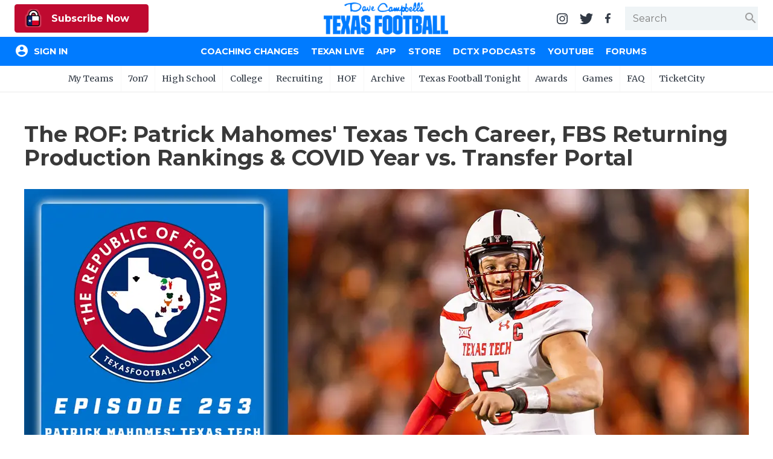

--- FILE ---
content_type: text/css
request_url: https://www.texasfootball.com/css/styles.v-2.22.css
body_size: 52533
content:
@charset "UTF-8";/*!
* CSS for TexasFootball.com
* @author: Jeremy Burton (jeremy@select-interactive.com/www.select-interactive.com)
*//*! normalize.css v4.1.1 | MIT License | github.com/necolas/normalize.css */html{font-family:sans-serif;-ms-text-size-adjust:100%;-webkit-text-size-adjust:100%}body{margin:0}article,aside,details,figcaption,figure,footer,header,main,menu,nav,section,summary{display:block}audio,canvas,progress,video{display:inline-block}audio:not([controls]){display:none;height:0}progress{vertical-align:baseline}[hidden],template{display:none}a{background-color:transparent;-webkit-text-decoration-skip:objects}a:active,a:hover{outline-width:0}abbr[title]{border-bottom:none;text-decoration:underline;-webkit-text-decoration:underline dotted;text-decoration:underline dotted}b,strong{font-weight:inherit}b,strong{font-weight:bolder}dfn{font-style:italic}h1{font-size:2em;margin:.67em 0}mark{background-color:#ff0;color:#000}small{font-size:80%}sub,sup{font-size:75%;line-height:0;position:relative;vertical-align:baseline}sub{bottom:-.25em}sup{top:-.5em}img{border-style:none}svg:not(:root){overflow:hidden}code,kbd,pre,samp{font-family:monospace,monospace;font-size:1em}figure{margin:1em 40px}hr{box-sizing:content-box;height:0;overflow:visible}button,input,select,textarea{font:inherit;margin:0}optgroup{font-weight:700}button,input{overflow:visible}button,select{text-transform:none}[type=reset],[type=submit],button,html [type=button]{-webkit-appearance:button}[type=button]::-moz-focus-inner,[type=reset]::-moz-focus-inner,[type=submit]::-moz-focus-inner,button::-moz-focus-inner{border-style:none;padding:0}[type=button]:-moz-focusring,[type=reset]:-moz-focusring,[type=submit]:-moz-focusring,button:-moz-focusring{outline:1px dotted ButtonText}fieldset{border:1px solid silver;margin:0 2px;padding:.35em .625em .75em}legend{box-sizing:border-box;color:inherit;display:table;max-width:100%;padding:0;white-space:normal}textarea{overflow:auto}[type=checkbox],[type=radio]{box-sizing:border-box;padding:0}[type=number]::-webkit-inner-spin-button,[type=number]::-webkit-outer-spin-button{height:auto}[type=search]{-webkit-appearance:textfield;outline-offset:-2px}[type=search]::-webkit-search-cancel-button,[type=search]::-webkit-search-decoration{-webkit-appearance:none}::-webkit-input-placeholder{color:inherit;opacity:.54}::-webkit-file-upload-button{-webkit-appearance:button;font:inherit}.eq-height-item{opacity:0;transition:opacity 75ms ease}.eq-height-item.in{opacity:1}.bg-cover{background-position:center center;background-repeat:no-repeat;background-size:cover}.mb-0{margin-bottom:0!important}.mt-0{margin-top:0!important}.pb-0{padding-bottom:0!important}.pt-0{padding-top:0!important}.float-left{float:left!important}.float-right{float:right!important}.float-none{float:none!important}figure,img,video{margin:0;max-width:100%;padding:0;height:auto;vertical-align:middle}.hidden{display:none!important;visibility:hidden}.visuallyhidden{border:0;clip:rect(0 0 0 0);height:1px;margin:-1px;overflow:hidden;padding:0;position:absolute;width:1px}@media print{*{background:0 0!important;color:#000!important;box-shadow:none!important;text-shadow:none!important}a,a:visited{text-decoration:underline}a[href]:after{content:" (" attr(href) ")"}abbr[title]:after{content:" (" attr(title) ")"}.ir a:after,a[href^="#"]:after,a[href^="javascript:"]:after{content:""}blockquote,pre{border:1px solid #999;page-break-inside:avoid}thead{display:table-header-group}img,tr{page-break-inside:avoid}img{max-width:100%!important}@page{margin:.5cm}h2,h3,p{orphans:3;widows:3}h2,h3{page-break-after:avoid}}.c-form-row,.row{margin:0}.c-form-row,.row{padding:0}input[type=checkbox]+label,input[type=radio]+label,input[type=radio]+label:before{display:inline-block}input[type=checkbox]+label:after,input[type=checkbox]+label:before,input[type=radio]+label:after,input[type=radio]+label:before{position:absolute}input[type=checkbox]+label,input[type=radio]+label{position:relative}.alert-container,.alert-el{position:fixed}.text-left{text-align:left}.text-center{text-align:center}.alert-btn-container,.text-right{text-align:right}.text-justify{text-align:justify}.text-uppercase{text-transform:uppercase}.form-checkbox-list{list-style:none}@media screen and (min-width:1024px){.mbl-only{display:none!important}}@media screen and (min-width:768px){.mbl-sm-only{display:none!important}}@media screen and (min-width:max-width 768px){.no-mbl{display:none!important}}.c-form-row::before,.clearfix::before,.row::before{content:"";display:table}.c-form-row:after,.clearfix:after,.row:after{clear:both;content:"";display:table}.text-xlarge{font-size:1.4em}.text-larger{font-size:1.25em}.text-large{font-size:1.1em}.text-small{font-size:.9em}.text-smaller{font-size:.75em}.text-xsmall{font-size:.6em}h1,h2,h3,h4,h5,h6{font-weight:400;margin:0;text-rendering:optimizelegibility}p{margin:0 0 11px}ol,ul{padding:0;margin:0 0 11px 25px}ol ol,ol ul,ul ol,ul ul{margin-bottom:0}li{line-height:22px}a{color:#08c}a:hover{color:#005580}*{box-sizing:border-box}html{height:100%;overflow-y:scroll;font-family:Montserrat,sans-serif;font-size:16px;font-weight:400;line-height:22px;-webkit-text-size-adjust:none;-ms-text-size-adjust:none}@media screen and (min-width:1024px){html.page-flex{height:100vh;overflow:hidden}}html.tft-player-is-visible{height:100vh;overflow:hidden}html.forum-full-screen,html.no-scroll{overflow-y:hidden}body{background:#f9f8f9;color:rgba(0,0,0,.775);text-align:left}body.bg-dark{background:#eff4f6}@media screen and (min-width:1024px){.page-flex body{max-height:100vh;overflow:hidden}}body.body-article,body.static-hub-page,body.store{background:#fff}body.store-alt{background:#f9f8f9}body.withbg{background:#f9f8f9!important}::-moz-selection{background:#002868;color:#fff}::selection{background:#002868;color:#fff}#content-wrapper,.c-scores-bar-outer,.content-container{margin-left:auto;margin-right:auto;max-width:1650px}@media screen and (min-width:768px){#content-wrapper,.c-scores-bar-outer,.content-container{padding:0 1.5rem}}#content-wrapper{padding-bottom:2.5rem;padding-top:calc(63px + 1.5rem);transition:transform 335ms cubic-bezier(.4, 0, 0, 1)}.scores-bar-is-visible #content-wrapper{padding-top:calc(63px + 2.5rem);transform:translateY(79px)}.home #content-wrapper,.static-hub-page #content-wrapper{padding-top:63px}.home.scores-bar-is-visible #content-wrapper,.static-hub-page.scores-bar-is-visible #content-wrapper{padding-top:63px;transform:translateY(79px)}.amp #content-wrapper{padding-left:1.5rem;padding-right:1.5rem}.forum-topic #content-wrapper{min-height:100vh!important}.forum-topic #content-wrapper,.forums-topics-list #content-wrapper{padding-top:63px}@media screen and (min-width:1024px){#content-wrapper{min-height:calc(100vh - 80px);padding-top:calc(163px + 2.5rem)}.scores-bar-is-visible #content-wrapper{padding-top:calc(163px + 2.5rem);transform:translateY(79px)}.pad-xl #content-wrapper{padding-top:calc(163px + 4rem)}.home #content-wrapper,.static-hub-page #content-wrapper{padding-top:163px}.static-hub-page #content-wrapper{max-width:100%}.home.scores-bar-is-visible #content-wrapper,.static-hub-page.scores-bar-is-visible #content-wrapper{padding-top:163px;transform:translateY(79px)}.forum-topic #content-wrapper,.forums-topics-list #content-wrapper{padding-top:calc(163px + 2.5rem)}.amp #content-wrapper{padding-top:calc(72px + 2.5rem)}}@media screen and (min-width:1400px){#content-wrapper{padding-top:calc(171px + 2.5rem)}.scores-bar-is-visible #content-wrapper{padding-top:calc(171px + 2.5rem);transform:translateY(79px)}.pad-xl #content-wrapper{padding-top:calc(171px + 4rem)}.home #content-wrapper,.static-hub-page #content-wrapper{padding-top:171px}.home.scores-bar-is-visible #content-wrapper,.static-hub-page.scores-bar-is-visible #content-wrapper{padding-top:171px;transform:translateY(79px)}}.google-auto-placed.ap_container{margin-bottom:3rem;margin-top:3rem;padding:.1rem}.l-article-body .google-auto-placed.ap_container{margin-bottom:1.5rem;margin-top:1.5rem}#content-wrapper>.google-auto-placed:first-child{display:none!important}.c-form-row,.l-row,.row{display:flex;flex-direction:column;margin-bottom:1.25rem}@media screen and (min-width:768px){.c-form-row,.l-row,.row{flex-direction:row}.columns.c-form-row,.l-row.columns,.row.columns{flex-direction:column}}.block.c-form-row,.l-row.block,.row.block{display:block}.l-row-cols-1 .col,.l-row-cols-1 .l-col,.row-cols-1 .col,.row-cols-1 .l-col{display:block;margin-bottom:1.25rem;width:100%}.l-row-cols-1 .col:last-child,.l-row-cols-1 .l-col:last-child,.row-cols-1 .col:last-child,.row-cols-1 .l-col:last-child{margin-bottom:0}@media screen and (min-width:768px){.l-row-cols-1 .col,.l-row-cols-1 .l-col,.row-cols-1 .col,.row-cols-1 .l-col{display:inline-block;margin-bottom:0;margin-right:1.75rem;width:calc(100% - 0rem)}.l-row-cols-1 .col:not(:first-child):last-child,.l-row-cols-1 .l-col:not(:first-child):last-child,.row-cols-1 .col:not(:first-child):last-child,.row-cols-1 .l-col:not(:first-child):last-child{margin-right:0}}.c-form-row .col,.c-form-row .l-col,.l-row .col,.l-row .l-col,.row .col,.row .l-col{display:inline-block;margin-bottom:1.75rem;width:100%}.c-form-row .col:last-child,.c-form-row .l-col:last-child,.l-row .col:last-child,.l-row .l-col:last-child,.row .col:last-child,.row .l-col:last-child{margin-bottom:0}@media screen and (min-width:768px){.c-form-row .col,.c-form-row .l-col,.l-row .col,.l-row .l-col,.row .col,.row .l-col{margin-bottom:0}}.c-form-row .col.col-1,.c-form-row .l-col.l-col-1,.l-row .col.col-1,.l-row .l-col.l-col-1,.row .col.col-1,.row .l-col.l-col-1{display:block;margin-bottom:1.75rem;width:100%}.c-form-row .col.col-1:last-child,.c-form-row .l-col.l-col-1:last-child,.l-row .col.col-1:last-child,.l-row .l-col.l-col-1:last-child,.row .col.col-1:last-child,.row .l-col.l-col-1:last-child{margin-bottom:0}@media screen and (min-width:768px){.c-form-row .col.col-1,.c-form-row .l-col.l-col-1,.l-row .col.col-1,.l-row .l-col.l-col-1,.row .col.col-1,.row .l-col.l-col-1{display:inline-block;margin-bottom:0;margin-right:1.75rem;width:calc(8.3333333333% - 1.6041666667rem)}.c-form-row .col.col-1:not(:first-child):last-child,.c-form-row .l-col.l-col-1:not(:first-child):last-child,.l-row .col.col-1:not(:first-child):last-child,.l-row .l-col.l-col-1:not(:first-child):last-child,.row .col.col-1:not(:first-child):last-child,.row .l-col.l-col-1:not(:first-child):last-child{margin-right:0}}.l-row-cols-2 .col,.l-row-cols-2 .l-col,.row-cols-2 .col,.row-cols-2 .l-col{display:block;margin-bottom:1.25rem;width:100%}.l-row-cols-2 .col:last-child,.l-row-cols-2 .l-col:last-child,.row-cols-2 .col:last-child,.row-cols-2 .l-col:last-child{margin-bottom:0}@media screen and (min-width:768px){.l-row-cols-2 .col,.l-row-cols-2 .l-col,.row-cols-2 .col,.row-cols-2 .l-col{display:inline-block;margin-bottom:0;margin-right:1.75rem;width:calc(50% - .875rem)}.l-row-cols-2 .col:not(:first-child):last-child,.l-row-cols-2 .l-col:not(:first-child):last-child,.row-cols-2 .col:not(:first-child):last-child,.row-cols-2 .l-col:not(:first-child):last-child{margin-right:0}}.c-form-row .col,.c-form-row .l-col,.l-row .col,.l-row .l-col,.row .col,.row .l-col{display:inline-block;margin-bottom:1.75rem;width:100%}.c-form-row .col:last-child,.c-form-row .l-col:last-child,.l-row .col:last-child,.l-row .l-col:last-child,.row .col:last-child,.row .l-col:last-child{margin-bottom:0}@media screen and (min-width:768px){.c-form-row .col,.c-form-row .l-col,.l-row .col,.l-row .l-col,.row .col,.row .l-col{margin-bottom:0}}.c-form-row .col.col-2,.c-form-row .l-col.l-col-2,.l-row .col.col-2,.l-row .l-col.l-col-2,.row .col.col-2,.row .l-col.l-col-2{display:block;margin-bottom:1.75rem;width:100%}.c-form-row .col.col-2:last-child,.c-form-row .l-col.l-col-2:last-child,.l-row .col.col-2:last-child,.l-row .l-col.l-col-2:last-child,.row .col.col-2:last-child,.row .l-col.l-col-2:last-child{margin-bottom:0}@media screen and (min-width:768px){.c-form-row .col.col-2,.c-form-row .l-col.l-col-2,.l-row .col.col-2,.l-row .l-col.l-col-2,.row .col.col-2,.row .l-col.l-col-2{display:inline-block;margin-bottom:0;margin-right:1.75rem;width:calc(16.6666666667% - 1.4583333333rem)}.c-form-row .col.col-2:not(:first-child):last-child,.c-form-row .l-col.l-col-2:not(:first-child):last-child,.l-row .col.col-2:not(:first-child):last-child,.l-row .l-col.l-col-2:not(:first-child):last-child,.row .col.col-2:not(:first-child):last-child,.row .l-col.l-col-2:not(:first-child):last-child{margin-right:0}}.l-row-cols-3 .col,.l-row-cols-3 .l-col,.row-cols-3 .col,.row-cols-3 .l-col{display:block;margin-bottom:1.25rem;width:100%}.l-row-cols-3 .col:last-child,.l-row-cols-3 .l-col:last-child,.row-cols-3 .col:last-child,.row-cols-3 .l-col:last-child{margin-bottom:0}@media screen and (min-width:768px){.l-row-cols-3 .col,.l-row-cols-3 .l-col,.row-cols-3 .col,.row-cols-3 .l-col{display:inline-block;margin-bottom:0;margin-right:1.75rem;width:calc(33.3333333333% - 1.1666666667rem)}.l-row-cols-3 .col:not(:first-child):last-child,.l-row-cols-3 .l-col:not(:first-child):last-child,.row-cols-3 .col:not(:first-child):last-child,.row-cols-3 .l-col:not(:first-child):last-child{margin-right:0}}.c-form-row .col,.c-form-row .l-col,.l-row .col,.l-row .l-col,.row .col,.row .l-col{display:inline-block;margin-bottom:1.75rem;width:100%}.c-form-row .col:last-child,.c-form-row .l-col:last-child,.l-row .col:last-child,.l-row .l-col:last-child,.row .col:last-child,.row .l-col:last-child{margin-bottom:0}@media screen and (min-width:768px){.c-form-row .col,.c-form-row .l-col,.l-row .col,.l-row .l-col,.row .col,.row .l-col{margin-bottom:0}}.c-form-row .col.col-3,.c-form-row .l-col.l-col-3,.l-row .col.col-3,.l-row .l-col.l-col-3,.row .col.col-3,.row .l-col.l-col-3{display:block;margin-bottom:1.75rem;width:100%}.c-form-row .col.col-3:last-child,.c-form-row .l-col.l-col-3:last-child,.l-row .col.col-3:last-child,.l-row .l-col.l-col-3:last-child,.row .col.col-3:last-child,.row .l-col.l-col-3:last-child{margin-bottom:0}@media screen and (min-width:768px){.c-form-row .col.col-3,.c-form-row .l-col.l-col-3,.l-row .col.col-3,.l-row .l-col.l-col-3,.row .col.col-3,.row .l-col.l-col-3{display:inline-block;margin-bottom:0;margin-right:1.75rem;width:calc(25% - 1.3125rem)}.c-form-row .col.col-3:not(:first-child):last-child,.c-form-row .l-col.l-col-3:not(:first-child):last-child,.l-row .col.col-3:not(:first-child):last-child,.l-row .l-col.l-col-3:not(:first-child):last-child,.row .col.col-3:not(:first-child):last-child,.row .l-col.l-col-3:not(:first-child):last-child{margin-right:0}}.l-row-cols-4 .col,.l-row-cols-4 .l-col,.row-cols-4 .col,.row-cols-4 .l-col{display:block;margin-bottom:1.25rem;width:100%}.l-row-cols-4 .col:last-child,.l-row-cols-4 .l-col:last-child,.row-cols-4 .col:last-child,.row-cols-4 .l-col:last-child{margin-bottom:0}@media screen and (min-width:768px){.l-row-cols-4 .col,.l-row-cols-4 .l-col,.row-cols-4 .col,.row-cols-4 .l-col{display:inline-block;margin-bottom:0;margin-right:1.75rem;width:calc(25% - 1.3125rem)}.l-row-cols-4 .col:not(:first-child):last-child,.l-row-cols-4 .l-col:not(:first-child):last-child,.row-cols-4 .col:not(:first-child):last-child,.row-cols-4 .l-col:not(:first-child):last-child{margin-right:0}}.c-form-row .col,.c-form-row .l-col,.l-row .col,.l-row .l-col,.row .col,.row .l-col{display:inline-block;margin-bottom:1.75rem;width:100%}.c-form-row .col:last-child,.c-form-row .l-col:last-child,.l-row .col:last-child,.l-row .l-col:last-child,.row .col:last-child,.row .l-col:last-child{margin-bottom:0}@media screen and (min-width:768px){.c-form-row .col,.c-form-row .l-col,.l-row .col,.l-row .l-col,.row .col,.row .l-col{margin-bottom:0}}.c-form-row .col.col-4,.c-form-row .l-col.l-col-4,.l-row .col.col-4,.l-row .l-col.l-col-4,.row .col.col-4,.row .l-col.l-col-4{display:block;margin-bottom:1.75rem;width:100%}.c-form-row .col.col-4:last-child,.c-form-row .l-col.l-col-4:last-child,.l-row .col.col-4:last-child,.l-row .l-col.l-col-4:last-child,.row .col.col-4:last-child,.row .l-col.l-col-4:last-child{margin-bottom:0}@media screen and (min-width:768px){.c-form-row .col.col-4,.c-form-row .l-col.l-col-4,.l-row .col.col-4,.l-row .l-col.l-col-4,.row .col.col-4,.row .l-col.l-col-4{display:inline-block;margin-bottom:0;margin-right:1.75rem;width:calc(33.3333333333% - 1.1666666667rem)}.c-form-row .col.col-4:not(:first-child):last-child,.c-form-row .l-col.l-col-4:not(:first-child):last-child,.l-row .col.col-4:not(:first-child):last-child,.l-row .l-col.l-col-4:not(:first-child):last-child,.row .col.col-4:not(:first-child):last-child,.row .l-col.l-col-4:not(:first-child):last-child{margin-right:0}}.l-row-cols-5 .col,.l-row-cols-5 .l-col,.row-cols-5 .col,.row-cols-5 .l-col{display:block;margin-bottom:1.25rem;width:100%}.l-row-cols-5 .col:last-child,.l-row-cols-5 .l-col:last-child,.row-cols-5 .col:last-child,.row-cols-5 .l-col:last-child{margin-bottom:0}@media screen and (min-width:768px){.l-row-cols-5 .col,.l-row-cols-5 .l-col,.row-cols-5 .col,.row-cols-5 .l-col{display:inline-block;margin-bottom:0;margin-right:1.75rem;width:calc(20% - 1.4rem)}.l-row-cols-5 .col:not(:first-child):last-child,.l-row-cols-5 .l-col:not(:first-child):last-child,.row-cols-5 .col:not(:first-child):last-child,.row-cols-5 .l-col:not(:first-child):last-child{margin-right:0}}.c-form-row .col,.c-form-row .l-col,.l-row .col,.l-row .l-col,.row .col,.row .l-col{display:inline-block;margin-bottom:1.75rem;width:100%}.c-form-row .col:last-child,.c-form-row .l-col:last-child,.l-row .col:last-child,.l-row .l-col:last-child,.row .col:last-child,.row .l-col:last-child{margin-bottom:0}@media screen and (min-width:768px){.c-form-row .col,.c-form-row .l-col,.l-row .col,.l-row .l-col,.row .col,.row .l-col{margin-bottom:0}}.c-form-row .col.col-5,.c-form-row .l-col.l-col-5,.l-row .col.col-5,.l-row .l-col.l-col-5,.row .col.col-5,.row .l-col.l-col-5{display:block;margin-bottom:1.75rem;width:100%}.c-form-row .col.col-5:last-child,.c-form-row .l-col.l-col-5:last-child,.l-row .col.col-5:last-child,.l-row .l-col.l-col-5:last-child,.row .col.col-5:last-child,.row .l-col.l-col-5:last-child{margin-bottom:0}@media screen and (min-width:768px){.c-form-row .col.col-5,.c-form-row .l-col.l-col-5,.l-row .col.col-5,.l-row .l-col.l-col-5,.row .col.col-5,.row .l-col.l-col-5{display:inline-block;margin-bottom:0;margin-right:1.75rem;width:calc(41.6666666667% - 1.0208333333rem)}.c-form-row .col.col-5:not(:first-child):last-child,.c-form-row .l-col.l-col-5:not(:first-child):last-child,.l-row .col.col-5:not(:first-child):last-child,.l-row .l-col.l-col-5:not(:first-child):last-child,.row .col.col-5:not(:first-child):last-child,.row .l-col.l-col-5:not(:first-child):last-child{margin-right:0}}.l-row-cols-6 .col,.l-row-cols-6 .l-col,.row-cols-6 .col,.row-cols-6 .l-col{display:block;margin-bottom:1.25rem;width:100%}.l-row-cols-6 .col:last-child,.l-row-cols-6 .l-col:last-child,.row-cols-6 .col:last-child,.row-cols-6 .l-col:last-child{margin-bottom:0}@media screen and (min-width:768px){.l-row-cols-6 .col,.l-row-cols-6 .l-col,.row-cols-6 .col,.row-cols-6 .l-col{display:inline-block;margin-bottom:0;margin-right:1.75rem;width:calc(16.6666666667% - 1.4583333333rem)}.l-row-cols-6 .col:not(:first-child):last-child,.l-row-cols-6 .l-col:not(:first-child):last-child,.row-cols-6 .col:not(:first-child):last-child,.row-cols-6 .l-col:not(:first-child):last-child{margin-right:0}}.c-form-row .col,.c-form-row .l-col,.l-row .col,.l-row .l-col,.row .col,.row .l-col{display:inline-block;margin-bottom:1.75rem;width:100%}.c-form-row .col:last-child,.c-form-row .l-col:last-child,.l-row .col:last-child,.l-row .l-col:last-child,.row .col:last-child,.row .l-col:last-child{margin-bottom:0}@media screen and (min-width:768px){.c-form-row .col,.c-form-row .l-col,.l-row .col,.l-row .l-col,.row .col,.row .l-col{margin-bottom:0}}.c-form-row .col.col-6,.c-form-row .l-col.l-col-6,.l-row .col.col-6,.l-row .l-col.l-col-6,.row .col.col-6,.row .l-col.l-col-6{display:block;margin-bottom:1.75rem;width:100%}.c-form-row .col.col-6:last-child,.c-form-row .l-col.l-col-6:last-child,.l-row .col.col-6:last-child,.l-row .l-col.l-col-6:last-child,.row .col.col-6:last-child,.row .l-col.l-col-6:last-child{margin-bottom:0}@media screen and (min-width:768px){.c-form-row .col.col-6,.c-form-row .l-col.l-col-6,.l-row .col.col-6,.l-row .l-col.l-col-6,.row .col.col-6,.row .l-col.l-col-6{display:inline-block;margin-bottom:0;margin-right:1.75rem;width:calc(50% - .875rem)}.c-form-row .col.col-6:not(:first-child):last-child,.c-form-row .l-col.l-col-6:not(:first-child):last-child,.l-row .col.col-6:not(:first-child):last-child,.l-row .l-col.l-col-6:not(:first-child):last-child,.row .col.col-6:not(:first-child):last-child,.row .l-col.l-col-6:not(:first-child):last-child{margin-right:0}}.l-row-cols-7 .col,.l-row-cols-7 .l-col,.row-cols-7 .col,.row-cols-7 .l-col{display:block;margin-bottom:1.25rem;width:100%}.l-row-cols-7 .col:last-child,.l-row-cols-7 .l-col:last-child,.row-cols-7 .col:last-child,.row-cols-7 .l-col:last-child{margin-bottom:0}@media screen and (min-width:768px){.l-row-cols-7 .col,.l-row-cols-7 .l-col,.row-cols-7 .col,.row-cols-7 .l-col{display:inline-block;margin-bottom:0;margin-right:1.75rem;width:calc(14.2857142857% - 1.5rem)}.l-row-cols-7 .col:not(:first-child):last-child,.l-row-cols-7 .l-col:not(:first-child):last-child,.row-cols-7 .col:not(:first-child):last-child,.row-cols-7 .l-col:not(:first-child):last-child{margin-right:0}}.c-form-row .col,.c-form-row .l-col,.l-row .col,.l-row .l-col,.row .col,.row .l-col{display:inline-block;margin-bottom:1.75rem;width:100%}.c-form-row .col:last-child,.c-form-row .l-col:last-child,.l-row .col:last-child,.l-row .l-col:last-child,.row .col:last-child,.row .l-col:last-child{margin-bottom:0}@media screen and (min-width:768px){.c-form-row .col,.c-form-row .l-col,.l-row .col,.l-row .l-col,.row .col,.row .l-col{margin-bottom:0}}.c-form-row .col.col-7,.c-form-row .l-col.l-col-7,.l-row .col.col-7,.l-row .l-col.l-col-7,.row .col.col-7,.row .l-col.l-col-7{display:block;margin-bottom:1.75rem;width:100%}.c-form-row .col.col-7:last-child,.c-form-row .l-col.l-col-7:last-child,.l-row .col.col-7:last-child,.l-row .l-col.l-col-7:last-child,.row .col.col-7:last-child,.row .l-col.l-col-7:last-child{margin-bottom:0}@media screen and (min-width:768px){.c-form-row .col.col-7,.c-form-row .l-col.l-col-7,.l-row .col.col-7,.l-row .l-col.l-col-7,.row .col.col-7,.row .l-col.l-col-7{display:inline-block;margin-bottom:0;margin-right:1.75rem;width:calc(58.3333333333% - .7291666667rem)}.c-form-row .col.col-7:not(:first-child):last-child,.c-form-row .l-col.l-col-7:not(:first-child):last-child,.l-row .col.col-7:not(:first-child):last-child,.l-row .l-col.l-col-7:not(:first-child):last-child,.row .col.col-7:not(:first-child):last-child,.row .l-col.l-col-7:not(:first-child):last-child{margin-right:0}}.l-row-cols-8 .col,.l-row-cols-8 .l-col,.row-cols-8 .col,.row-cols-8 .l-col{display:block;margin-bottom:1.25rem;width:100%}.l-row-cols-8 .col:last-child,.l-row-cols-8 .l-col:last-child,.row-cols-8 .col:last-child,.row-cols-8 .l-col:last-child{margin-bottom:0}@media screen and (min-width:768px){.l-row-cols-8 .col,.l-row-cols-8 .l-col,.row-cols-8 .col,.row-cols-8 .l-col{display:inline-block;margin-bottom:0;margin-right:1.75rem;width:calc(12.5% - 1.53125rem)}.l-row-cols-8 .col:not(:first-child):last-child,.l-row-cols-8 .l-col:not(:first-child):last-child,.row-cols-8 .col:not(:first-child):last-child,.row-cols-8 .l-col:not(:first-child):last-child{margin-right:0}}.c-form-row .col,.c-form-row .l-col,.l-row .col,.l-row .l-col,.row .col,.row .l-col{display:inline-block;margin-bottom:1.75rem;width:100%}.c-form-row .col:last-child,.c-form-row .l-col:last-child,.l-row .col:last-child,.l-row .l-col:last-child,.row .col:last-child,.row .l-col:last-child{margin-bottom:0}@media screen and (min-width:768px){.c-form-row .col,.c-form-row .l-col,.l-row .col,.l-row .l-col,.row .col,.row .l-col{margin-bottom:0}}.c-form-row .col.col-8,.c-form-row .l-col.l-col-8,.l-row .col.col-8,.l-row .l-col.l-col-8,.row .col.col-8,.row .l-col.l-col-8{display:block;margin-bottom:1.75rem;width:100%}.c-form-row .col.col-8:last-child,.c-form-row .l-col.l-col-8:last-child,.l-row .col.col-8:last-child,.l-row .l-col.l-col-8:last-child,.row .col.col-8:last-child,.row .l-col.l-col-8:last-child{margin-bottom:0}@media screen and (min-width:768px){.c-form-row .col.col-8,.c-form-row .l-col.l-col-8,.l-row .col.col-8,.l-row .l-col.l-col-8,.row .col.col-8,.row .l-col.l-col-8{display:inline-block;margin-bottom:0;margin-right:1.75rem;width:calc(66.6666666667% - .5833333333rem)}.c-form-row .col.col-8:not(:first-child):last-child,.c-form-row .l-col.l-col-8:not(:first-child):last-child,.l-row .col.col-8:not(:first-child):last-child,.l-row .l-col.l-col-8:not(:first-child):last-child,.row .col.col-8:not(:first-child):last-child,.row .l-col.l-col-8:not(:first-child):last-child{margin-right:0}}.l-row-cols-9 .col,.l-row-cols-9 .l-col,.row-cols-9 .col,.row-cols-9 .l-col{display:block;margin-bottom:1.25rem;width:100%}.l-row-cols-9 .col:last-child,.l-row-cols-9 .l-col:last-child,.row-cols-9 .col:last-child,.row-cols-9 .l-col:last-child{margin-bottom:0}@media screen and (min-width:768px){.l-row-cols-9 .col,.l-row-cols-9 .l-col,.row-cols-9 .col,.row-cols-9 .l-col{display:inline-block;margin-bottom:0;margin-right:1.75rem;width:calc(11.1111111111% - 1.5555555556rem)}.l-row-cols-9 .col:not(:first-child):last-child,.l-row-cols-9 .l-col:not(:first-child):last-child,.row-cols-9 .col:not(:first-child):last-child,.row-cols-9 .l-col:not(:first-child):last-child{margin-right:0}}.c-form-row .col,.c-form-row .l-col,.l-row .col,.l-row .l-col,.row .col,.row .l-col{display:inline-block;margin-bottom:1.75rem;width:100%}.c-form-row .col:last-child,.c-form-row .l-col:last-child,.l-row .col:last-child,.l-row .l-col:last-child,.row .col:last-child,.row .l-col:last-child{margin-bottom:0}@media screen and (min-width:768px){.c-form-row .col,.c-form-row .l-col,.l-row .col,.l-row .l-col,.row .col,.row .l-col{margin-bottom:0}}.c-form-row .col.col-9,.c-form-row .l-col.l-col-9,.l-row .col.col-9,.l-row .l-col.l-col-9,.row .col.col-9,.row .l-col.l-col-9{display:block;margin-bottom:1.75rem;width:100%}.c-form-row .col.col-9:last-child,.c-form-row .l-col.l-col-9:last-child,.l-row .col.col-9:last-child,.l-row .l-col.l-col-9:last-child,.row .col.col-9:last-child,.row .l-col.l-col-9:last-child{margin-bottom:0}@media screen and (min-width:768px){.c-form-row .col.col-9,.c-form-row .l-col.l-col-9,.l-row .col.col-9,.l-row .l-col.l-col-9,.row .col.col-9,.row .l-col.l-col-9{display:inline-block;margin-bottom:0;margin-right:1.75rem;width:calc(75% - .4375rem)}.c-form-row .col.col-9:not(:first-child):last-child,.c-form-row .l-col.l-col-9:not(:first-child):last-child,.l-row .col.col-9:not(:first-child):last-child,.l-row .l-col.l-col-9:not(:first-child):last-child,.row .col.col-9:not(:first-child):last-child,.row .l-col.l-col-9:not(:first-child):last-child{margin-right:0}}.l-row-cols-10 .col,.l-row-cols-10 .l-col,.row-cols-10 .col,.row-cols-10 .l-col{display:block;margin-bottom:1.25rem;width:100%}.l-row-cols-10 .col:last-child,.l-row-cols-10 .l-col:last-child,.row-cols-10 .col:last-child,.row-cols-10 .l-col:last-child{margin-bottom:0}@media screen and (min-width:768px){.l-row-cols-10 .col,.l-row-cols-10 .l-col,.row-cols-10 .col,.row-cols-10 .l-col{display:inline-block;margin-bottom:0;margin-right:1.75rem;width:calc(10% - 1.575rem)}.l-row-cols-10 .col:not(:first-child):last-child,.l-row-cols-10 .l-col:not(:first-child):last-child,.row-cols-10 .col:not(:first-child):last-child,.row-cols-10 .l-col:not(:first-child):last-child{margin-right:0}}.c-form-row .col,.c-form-row .l-col,.l-row .col,.l-row .l-col,.row .col,.row .l-col{display:inline-block;margin-bottom:1.75rem;width:100%}.c-form-row .col:last-child,.c-form-row .l-col:last-child,.l-row .col:last-child,.l-row .l-col:last-child,.row .col:last-child,.row .l-col:last-child{margin-bottom:0}@media screen and (min-width:768px){.c-form-row .col,.c-form-row .l-col,.l-row .col,.l-row .l-col,.row .col,.row .l-col{margin-bottom:0}}.c-form-row .col.col-10,.c-form-row .l-col.l-col-10,.l-row .col.col-10,.l-row .l-col.l-col-10,.row .col.col-10,.row .l-col.l-col-10{display:block;margin-bottom:1.75rem;width:100%}.c-form-row .col.col-10:last-child,.c-form-row .l-col.l-col-10:last-child,.l-row .col.col-10:last-child,.l-row .l-col.l-col-10:last-child,.row .col.col-10:last-child,.row .l-col.l-col-10:last-child{margin-bottom:0}@media screen and (min-width:768px){.c-form-row .col.col-10,.c-form-row .l-col.l-col-10,.l-row .col.col-10,.l-row .l-col.l-col-10,.row .col.col-10,.row .l-col.l-col-10{display:inline-block;margin-bottom:0;margin-right:1.75rem;width:calc(83.3333333333% - .2916666667rem)}.c-form-row .col.col-10:not(:first-child):last-child,.c-form-row .l-col.l-col-10:not(:first-child):last-child,.l-row .col.col-10:not(:first-child):last-child,.l-row .l-col.l-col-10:not(:first-child):last-child,.row .col.col-10:not(:first-child):last-child,.row .l-col.l-col-10:not(:first-child):last-child{margin-right:0}}.l-row-cols-11 .col,.l-row-cols-11 .l-col,.row-cols-11 .col,.row-cols-11 .l-col{display:block;margin-bottom:1.25rem;width:100%}.l-row-cols-11 .col:last-child,.l-row-cols-11 .l-col:last-child,.row-cols-11 .col:last-child,.row-cols-11 .l-col:last-child{margin-bottom:0}@media screen and (min-width:768px){.l-row-cols-11 .col,.l-row-cols-11 .l-col,.row-cols-11 .col,.row-cols-11 .l-col{display:inline-block;margin-bottom:0;margin-right:1.75rem;width:calc(9.0909090909% - 1.5909090909rem)}.l-row-cols-11 .col:not(:first-child):last-child,.l-row-cols-11 .l-col:not(:first-child):last-child,.row-cols-11 .col:not(:first-child):last-child,.row-cols-11 .l-col:not(:first-child):last-child{margin-right:0}}.c-form-row .col,.c-form-row .l-col,.l-row .col,.l-row .l-col,.row .col,.row .l-col{display:inline-block;margin-bottom:1.75rem;width:100%}.c-form-row .col:last-child,.c-form-row .l-col:last-child,.l-row .col:last-child,.l-row .l-col:last-child,.row .col:last-child,.row .l-col:last-child{margin-bottom:0}@media screen and (min-width:768px){.c-form-row .col,.c-form-row .l-col,.l-row .col,.l-row .l-col,.row .col,.row .l-col{margin-bottom:0}}.c-form-row .col.col-11,.c-form-row .l-col.l-col-11,.l-row .col.col-11,.l-row .l-col.l-col-11,.row .col.col-11,.row .l-col.l-col-11{display:block;margin-bottom:1.75rem;width:100%}.c-form-row .col.col-11:last-child,.c-form-row .l-col.l-col-11:last-child,.l-row .col.col-11:last-child,.l-row .l-col.l-col-11:last-child,.row .col.col-11:last-child,.row .l-col.l-col-11:last-child{margin-bottom:0}@media screen and (min-width:768px){.c-form-row .col.col-11,.c-form-row .l-col.l-col-11,.l-row .col.col-11,.l-row .l-col.l-col-11,.row .col.col-11,.row .l-col.l-col-11{display:inline-block;margin-bottom:0;margin-right:1.75rem;width:calc(91.6666666667% - .1458333333rem)}.c-form-row .col.col-11:not(:first-child):last-child,.c-form-row .l-col.l-col-11:not(:first-child):last-child,.l-row .col.col-11:not(:first-child):last-child,.l-row .l-col.l-col-11:not(:first-child):last-child,.row .col.col-11:not(:first-child):last-child,.row .l-col.l-col-11:not(:first-child):last-child{margin-right:0}}.l-row-cols-12 .col,.l-row-cols-12 .l-col,.row-cols-12 .col,.row-cols-12 .l-col{display:block;margin-bottom:1.25rem;width:100%}.l-row-cols-12 .col:last-child,.l-row-cols-12 .l-col:last-child,.row-cols-12 .col:last-child,.row-cols-12 .l-col:last-child{margin-bottom:0}@media screen and (min-width:768px){.l-row-cols-12 .col,.l-row-cols-12 .l-col,.row-cols-12 .col,.row-cols-12 .l-col{display:inline-block;margin-bottom:0;margin-right:1.75rem;width:calc(8.3333333333% - 1.6041666667rem)}.l-row-cols-12 .col:not(:first-child):last-child,.l-row-cols-12 .l-col:not(:first-child):last-child,.row-cols-12 .col:not(:first-child):last-child,.row-cols-12 .l-col:not(:first-child):last-child{margin-right:0}}.c-form-row .col,.c-form-row .l-col,.l-row .col,.l-row .l-col,.row .col,.row .l-col{display:inline-block;margin-bottom:1.75rem;width:100%}.c-form-row .col:last-child,.c-form-row .l-col:last-child,.l-row .col:last-child,.l-row .l-col:last-child,.row .col:last-child,.row .l-col:last-child{margin-bottom:0}@media screen and (min-width:768px){.c-form-row .col,.c-form-row .l-col,.l-row .col,.l-row .l-col,.row .col,.row .l-col{margin-bottom:0}}.c-form-row .col.col-12,.c-form-row .l-col.l-col-12,.l-row .col.col-12,.l-row .l-col.l-col-12,.row .col.col-12,.row .l-col.l-col-12{display:block;margin-bottom:1.75rem;width:100%}.c-form-row .col.col-12:last-child,.c-form-row .l-col.l-col-12:last-child,.l-row .col.col-12:last-child,.l-row .l-col.l-col-12:last-child,.row .col.col-12:last-child,.row .l-col.l-col-12:last-child{margin-bottom:0}@media screen and (min-width:768px){.c-form-row .col.col-12,.c-form-row .l-col.l-col-12,.l-row .col.col-12,.l-row .l-col.l-col-12,.row .col.col-12,.row .l-col.l-col-12{display:inline-block;margin-bottom:0;margin-right:1.75rem;width:calc(100% - 0rem)}.c-form-row .col.col-12:not(:first-child):last-child,.c-form-row .l-col.l-col-12:not(:first-child):last-child,.l-row .col.col-12:not(:first-child):last-child,.l-row .l-col.l-col-12:not(:first-child):last-child,.row .col.col-12:not(:first-child):last-child,.row .l-col.l-col-12:not(:first-child):last-child{margin-right:0}}.l-col-split :not(:last-child){margin-bottom:.5rem}@media screen and (min-width:768px){.l-col-split{display:flex!important;flex-direction:row;justify-content:space-between}.l-col-split :not(:last-child){margin-bottom:0}}#hdr-main{background:#fff;border-bottom:1px solid #fafafa;box-shadow:0 1px 0 0 rgba(34,34,34,.0725);left:0;padding:.325rem 0;position:fixed;top:0;transform:translateY(0);transition:transform 335ms cubic-bezier(.4, 0, 0, 1);width:100%;z-index:1000}@media screen and (min-width:1024px){#hdr-main{padding:0}}.scores-bar-is-visible #hdr-main{transform:translateY(79px)}#hdr-super{align-items:center;display:flex;padding:.25rem 1.5rem}#hdr-super .l-hdr-super-col{display:inline-block}#hdr-super .l-hdr-super-col:first-child{display:none}#hdr-super .l-hdr-super-col:nth-child(2){width:140px}#hdr-super .l-hdr-super-col:last-child{padding-left:1.5rem;width:calc(100% - 140px)}@media screen and (min-width:1024px){#hdr-super .l-hdr-super-col{width:33.3%}#hdr-super .l-hdr-super-col:first-child{display:inline-block}#hdr-super .l-hdr-super-col:nth-child(2){text-align:center;width:33.3%}#hdr-super .l-hdr-super-col:nth-child(3){padding-left:0;text-align:right;width:33.3%}}.amp #hdr-super .l-hdr-super-col:first-child,.amp #hdr-super .l-hdr-super-col:last-child{display:none}.amp #hdr-super .l-hdr-super-col:nth-child(2){text-align:center;width:100%}#masthead{display:inline-block;max-width:206px}.amp #masthead{margin:0 auto;width:140px}.c-podcast-player{align-items:center;display:flex;flex-wrap:wrap;font-size:.75rem}.c-podcast-player-info{display:block;font-weight:500;line-height:1;margin:0 0 .25rem;width:100%}.c-podcast-player-controls{align-items:center;display:flex}.c-podcast-player-btn-play{background:0;border:0;display:inline-block;cursor:pointer;margin-right:.5rem;padding:0;transform:translateY(2px)}.c-podcast-player-btn-play i{font-size:1.1rem}.c-podcast-player-timer{display:inline-block;margin-right:.5rem}.c-podcast-player-timeslider{display:inline-block;position:relative;width:200px}.c-podcast-player-timeslider:after,.c-podcast-player-timeslider:before{content:"";height:2px;left:0;position:absolute;top:50%;transform:translateY(-50%);z-index:1}.c-podcast-player-timeslider:before{background:rgba(0,25,66,.25);width:100%}.c-podcast-player-timeslider:after{background:#001942;width:20%}.c-podcast-player-timeslider-dot{background:#001942;border-radius:50%;cursor:pointer;display:inline-block;height:.725rem;left:20%;position:absolute;top:50%;transform:translateX(-50%) translateY(-50%);width:.725rem;z-index:2}#hdr-super-nav{display:flex;justify-content:flex-end}#hdr-super-nav .c-input-wrapper,#hdr-super-nav a,#hdr-super-nav button{display:inline-block}#hdr-super-nav .c-input-wrapper:not(:last-child),#hdr-super-nav a:not(:last-child),#hdr-super-nav button:not(:last-child){margin-right:1rem}@media screen and (min-width:768px){#hdr-super-nav .c-input-wrapper:not(:last-child),#hdr-super-nav a:not(:last-child),#hdr-super-nav button:not(:last-child){margin-right:1.25rem}}#hdr-super-nav a{display:none}@media screen and (min-width:768px){#hdr-super-nav a{align-items:center;display:flex;text-decoration:none}#hdr-super-nav a[href*="https://instagram"]{width:18px}#hdr-super-nav a[href*="https://twitter"]{width:22px}#hdr-super-nav a[href*="https://www.facebook"]{margin-right:3.5rem;width:9px}}@media screen and (min-width:1024px){#hdr-super-nav a[href*="https://www.facebook"]{margin-right:1.5rem}}#btn-hdr-mbl-nav-trigger{background:0 0;border:0;height:1.35rem;outline:0;padding:0;position:relative;transform:translateY(10px);width:2.25rem;z-index:998}@media screen and (min-width:1024px){#btn-hdr-mbl-nav-trigger{display:none!important}}#btn-hdr-mbl-nav-trigger span{height:100%;left:0;position:absolute;top:0;width:100%}#btn-hdr-mbl-nav-trigger span:first-child:before{border-top:2px solid #414c5a;content:"";left:0;position:absolute;top:0;transform-origin:left top;transition:transform 175ms ease;width:100%}#btn-hdr-mbl-nav-trigger span:last-child:after,#btn-hdr-mbl-nav-trigger span:last-child:before{border-top:2px solid #414c5a;content:"";position:absolute;left:.15rem;right:.15rem;top:50%;transform:translateY(-50%);transition:opacity 175ms ease;width:calc(100% - .3rem)}#btn-hdr-mbl-nav-trigger span:last-child:after{bottom:0;left:0;right:0;top:auto;transform:translateY(0);transition:transform 175ms ease;transform-origin:left bottom;width:100%}.nav-is-open #btn-hdr-mbl-nav-trigger span:first-child:before{transform:rotate(46deg);width:1.75rem}.nav-is-open #btn-hdr-mbl-nav-trigger span:last-child:before{opacity:0}.nav-is-open #btn-hdr-mbl-nav-trigger span:last-child:after{transform:translateY(0) rotate(-46deg);width:1.75rem}@media screen and (min-width:1200px){#btn-hdr-mbl-nav-trigger{display:none}}@media screen and (max-width:1023px){.mbl-search-open #hdr-search-wrapper{align-items:center;background:#fff;display:flex;height:63px;left:0;position:fixed;top:0;width:100%;z-index:999}.mbl-search-open #hdr-search-wrapper .c-input-icon.end{right:1.15rem}}@media screen and (min-width:1024px){#hdr-search-wrapper{margin-right:0!important}}#hdr-search-wrapper .c-input-icon.end{right:.75rem}@media screen and (min-width:1024px){#hdr-search-wrapper .c-input-icon.end{right:0}}#tb-hdr-search{background:#fff;border-radius:0;color:#2a2a2a;border:0;border-right:1px solid #e7e8e7;display:inline-block;font-size:1rem;height:2.4rem;line-height:2.4rem;max-width:320px;outline:0;padding:0;position:relative;width:0}#tb-hdr-search::-webkit-input-placeholder{color:#7e7e7e;opacity:1}#tb-hdr-search:-moz-placeholder{color:#7e7e7e;opacity:1}#tb-hdr-search::-moz-placeholder{color:#7e7e7e;opacity:1}#tb-hdr-search:-ms-input-placeholder{color:#7e7e7e;opacity:1}@media screen and (max-width:1023px){.mbl-search-open #tb-hdr-search{padding:0 1.5rem 0 .75rem;max-width:100%;width:100%}}@media screen and (min-width:1024px){#tb-hdr-search{border-left:1px solid #e7e8e7;border-right:0;padding:0 2.5rem 0 .75rem;width:220px}}@media screen and (min-width:1350px){#tb-hdr-search{width:320px}}#hdr-sub-nav{display:none}@media screen and (min-width:1024px){#hdr-sub-nav{display:block}}#hdr-sub-nav .hdr-sub-nav-list{align-items:flex-start;display:flex;justify-content:center;list-style:none;margin:0;position:relative;z-index:1000}#hdr-sub-nav .hdr-sub-nav-list li{display:inline-block;position:relative}#hdr-sub-nav .hdr-sub-nav-list li:not(:last-child){border-right:1px solid #f7f7f7}#hdr-sub-nav .hdr-sub-nav-list li:hover .hdr-sub-nav-sublist{opacity:1;transform:translateY(0)}#hdr-sub-nav .hdr-sub-nav-sublist{background:#fff;box-shadow:0 1px 2px 1px rgba(208,211,213,.125);display:flex;flex-direction:column;left:0;margin:0;min-width:100%;opacity:0;position:absolute;top:100%;transform:translateY(-9999px);transition:opacity .2s ease-out;z-index:999}@media screen and (min-width:1024px){#hdr-sub-nav .hdr-sub-nav-sublist.--scroll{max-height:65vh;overflow:hidden;overflow-y:auto}}#hdr-sub-nav .hdr-sub-nav-sublist li{display:block;white-space:nowrap}#hdr-sub-nav .hdr-sub-nav-sublist li:not(:last-child){border-bottom:1px solid rgba(0,0,0,.0475)}#hdr-sub-nav .hdr-sub-nav-sublist li a{align-items:center;display:flex;font-size:.825rem;height:2.5rem;line-height:2.5rem}#hdr-sub-nav .hdr-sub-nav-sublist li span{display:inline-block}#hdr-sub-nav .hdr-sub-nav-sublist-img{display:inline-block;margin-right:.825rem}#hdr-sub-nav .hdr-sub-nav-sublist-img .material-icons{color:rgba(49,57,68,.9);font-size:1.3rem;text-align:center;transform:translateY(-1px);vertical-align:middle;width:32px}#hdr-sub-nav a{background-color:transparent;border-bottom:2px solid transparent;display:block;font-family:Merriweather,serif;padding:.6rem .7rem .5rem;text-decoration:none;transition:background-color 125ms ease,border-color 125ms ease,color 125ms ease;color:#313944}#hdr-sub-nav a:hover{color:#414c5a}#hdr-sub-nav a:hover{background-color:#fdfdfe;border-color:#bf0a30;color:#000}@media screen and (min-width:1024px){#hdr-sub-nav{display:block}#hdr-sub-nav a{font-size:.85rem}}@media screen and (min-width:1200px){#hdr-sub-nav a{font-size:.9rem}}@media screen and (min-width:1400px){#hdr-sub-nav a{font-size:1rem;padding:.8rem 1rem .7rem}#hdr-sub-nav .hdr-sub-nav-sublist a{padding-right:1.25rem}}#nav-main{align-items:center;background:#007bff;display:flex;flex-direction:column;height:calc(100vh - 63px);overflow:hidden;overflow-y:auto;padding:1.5rem 1.5rem 7.5rem;position:fixed;top:63px;transform:translateX(100%);transition:transform .3s ease-out;width:100%;z-index:1001}.nav-is-open #nav-main{transform:translateX(0)}@media screen and (min-width:1024px){#nav-main{flex-direction:row;height:3rem;line-height:3rem;overflow:visible;overflow-y:visible;padding:0 1.5rem;position:relative;top:0;transform:translateX(0);transition:none;width:auto}}#nav-main .l-nav-main-col{display:flex;flex-direction:column;width:100%}#nav-main .l-nav-main-col:not(:last-child){margin-bottom:1rem}@media screen and (min-width:768px){#nav-main .l-nav-main-col:not(:last-child){margin-bottom:8rem}}@media screen and (min-width:1024px){#nav-main .l-nav-main-col{flex-direction:row;width:40%}#nav-main .l-nav-main-col:not(:last-child){margin-bottom:0}#nav-main .l-nav-main-col:last-child{display:flex;justify-content:flex-end;width:60%}}@media screen and (min-width:1200px){#nav-main .l-nav-main-col{flex-direction:row;width:25%}#nav-main .l-nav-main-col:last-child{width:75%}}@media screen and (min-width:1400px){#nav-main .l-nav-main-col{flex-direction:row;width:20%}#nav-main .l-nav-main-col:last-child{width:80%}}#nav-main .c-nav-main-social:not(:last-child),#nav-main a:not(:last-child){margin-bottom:1.25rem}#nav-main a{display:inline-block;font-size:1.15rem;font-weight:700;line-height:1.2;position:relative;text-decoration:none;text-transform:uppercase;white-space:nowrap;color:#fff}#nav-main a:hover{color:#fff}#nav-main a[href*="/store/cart/"]{align-items:center;display:flex;width:24px}#nav-main a[href*="/store/cart/"]:after{display:none}#nav-main a[href*="/store/cart/"] .c-nav-bubble{align-items:center;background:#bf0a30;border-radius:50%;color:#fff;display:flex;font-size:.6rem;height:1.1rem;justify-content:center;position:absolute;right:-.45rem;top:-.35rem;width:1.1rem}@media screen and (min-width:1024px){#nav-main a{font-size:.85rem;height:3rem;line-height:3rem}#nav-main a:not(:last-child){margin-bottom:0;margin-right:1.25rem}#nav-main a:last-of-type{margin-right:0}#nav-main a:after{border-top:2px solid rgba(255,255,255,.925);content:"";display:block;left:50%;position:absolute;top:calc(100% - 14px);transform:translateX(-50%) translateY(2px);transform-origin:center center;transition:width 125ms ease-out;width:0}#nav-main a:hover:after{width:calc(100% + 1rem)}#nav-main a[href*="/store/cart/"] .c-nav-bubble{top:.35rem}#nav-main a.main-nav-link-mbl-only{display:none}}@media screen and (min-width:1200px){#nav-main a{font-size:.9rem}}@media screen and (min-width:1600px){#nav-main a:not(:last-child){margin-right:1.5rem}}#nav-main .l-nav-main-col-user{border-bottom:1px solid #fff;display:flex;flex-direction:row;align-items:center;justify-content:space-between;margin-bottom:0;padding:1rem 0}@media screen and (min-width:768px){#nav-main .l-nav-main-col-user{display:block;border-bottom:none}}#nav-main .l-nav-main-col-user a{margin-bottom:1.5rem!important}#nav-main .l-nav-main-col-user a:after{display:none!important}#nav-main .l-nav-main-col-user a[href*="/account/"]{font-size:.8rem;text-transform:none}#nav-main .l-nav-main-col-user a[data-logoutbtn=true],#nav-main .l-nav-main-col-user a[data=sep],#nav-main .l-nav-main-col-user a[href*="/?logout"]{font-size:.8rem;text-transform:none}@media screen and (min-width:768px){#nav-main .l-nav-main-col-user a[href*="/?logout"]:not(:first-child):before,#nav-main .l-nav-main-col-user a[href*=javascript]:not(:first-child):before,#nav-main .l-nav-main-col-user a[href="/account/"]:not(:first-child):before{content:"|";display:inline-block;margin:0 .5rem 0 0;transform:translateY(-1px)}}#nav-main .l-nav-main-col-user a.hdr-acct-link:before{content:""!important;display:none!important}@media screen and (min-width:1024px){#nav-main .l-nav-main-col-user a{margin-bottom:0!important}#nav-main .l-nav-main-col-user a:not(:last-child){margin-right:.5rem}}#nav-main .c-nav-main-social{display:flex;padding:3rem 0 10rem 0}#nav-main .c-nav-main-social a{text-decoration:none;color:#fff}#nav-main .c-nav-main-social a:hover{color:#fff}#nav-main .c-nav-main-social a:not(:last-child){margin-right:1.25rem}@media screen and (min-width:1024px){#nav-main .c-nav-main-social{display:none}}.main-nav-etc{display:none}.main-nav-etc-trigger{display:none}@media screen and (min-width:1024px){.main-nav-etc{background:#007bff;display:inline-flex;flex-direction:column;opacity:0;padding:1rem;position:absolute;right:0;top:-999999px;transition:opacity 125ms cubic-bezier(0, 0, .3, 1);z-index:1001}.main-nav-etc.is-visible{opacity:1;top:100%}.main-nav-etc-trigger{align-items:center;color:#fff;cursor:pointer;display:inline-flex;justify-content:center;padding:.5rem;position:absolute;right:.5rem;top:50%;transform:translateY(-50%)}.main-nav-etc a{display:inline!important;height:auto!important;line-height:1!important}.main-nav-etc a:not(:last-child){margin:0 0 1rem!important}.main-nav-etc a:after{display:none!important}.main-nav-etc a:hover{text-decoration:underline!important}}@media screen and (min-width:1980px){.main-nav-etc{background:0;display:inline-block;opacity:1;padding:0;position:relative;right:auto;top:auto;transition:none}.main-nav-etc-trigger{display:none}.main-nav-etc a{display:inline-block!important;height:3rem!important;line-height:3rem!important}.main-nav-etc a:not(:last-child){margin-bottom:0!important;margin-right:2.5rem!important}.main-nav-etc a:after{display:block!important;width:0}.main-nav-etc a:hover{text-decoration:none!important}}#hdr-acct-link{align-items:center;display:flex}#hdr-acct-link span{display:inline-block;transform:translateY(-4px);font-size:.9rem}@media screen and (min-width:768px){#hdr-acct-link span{transform:none}}#hdr-acct-link i{display:inline-block;margin-right:.5rem;transform:translateY(2px)}@media screen and (min-width:1024px){#hdr-acct-link{height:3rem;line-height:3rem}#hdr-acct-link i{transform:translateY(6px)}}.main-nav-link-mbl-only.has-sub-menu{transform:translateX(-1rem)}.main-nav-link-mbl-only.has-sub-menu.closed:before{content:"+";display:inline-block;padding-right:.5rem}.main-nav-link-mbl-only.has-sub-menu.open:before{content:"-";display:inline-block;padding-right:.5rem}.main-nav-link-mbl-only.mbl-sub-menu{transition:1s height ease-in-out}.main-nav-link-mbl-only.mbl-sub-menu.closed{overflow:hidden;height:0}.main-nav-link-mbl-only.mbl-sub-menu-item{padding-left:1rem;margin-bottom:1.25rem}.main-nav-link-mbl-only.mbl-sub-menu-item:after{display:none}.main-nav-link-mbl-only.mbl-call-to-action{margin-bottom:1.5rem}.main-nav-link-mbl-only.mbl-call-to-action button{width:100%}@media screen and (min-width:768px){.main-nav-link-mbl-only.mbl-call-to-action{display:none}}.hdr-sub-nav-flyout-parent{position:relative}@media screen and (min-width:1024px){.hdr-sub-nav-flyout-parent:hover .hdr-sub-nav-flyout{opacity:1;pointer-events:auto}}.hdr-sub-nav-flyout{background:#fff;display:flex;flex-direction:column;left:100%;position:absolute;top:0;width:100%}.hdr-sub-nav-flyout a{white-space:nowrap}@media screen and (min-width:1024px){.hdr-sub-nav-flyout{opacity:0;overflow:hidden;pointer-events:none;transition:all .2s ease;width:300px}}.c-footer{display:flex;flex-direction:column;transition:transform 335ms cubic-bezier(.4, 0, 0, 1);width:100%}.scores-bar-is-visible .c-footer{transform:translateY(79px)}.c-footer-col{padding:1rem 1.5rem;width:100%}.c-footer-col:not(:last-child){margin-bottom:1.5rem}.c-footer-col:last-child{background:#313944}@media screen and (min-width:1200px){.c-footer{align-items:center;flex-direction:row}.c-footer-col{align-items:center;display:flex;height:80px;padding:.5rem 3rem}.c-footer-col:not(:last-child){margin-bottom:0}.c-footer-col:first-child{width:calc(208px + 6rem)}.c-footer-col:last-child{width:calc(100% - 208px - 6rem)}}#nav-footer{display:flex;flex-direction:column;width:100%}#nav-footer a,#nav-footer span{display:block;text-align:center;text-decoration:none;color:#fff}#nav-footer a:hover,#nav-footer span:hover{color:#fff}#nav-footer a:not(:last-child),#nav-footer span:not(:last-child){margin-bottom:1rem}@media screen and (min-width:1200px){#nav-footer{align-items:center;flex-direction:row;justify-content:center}#nav-footer a,#nav-footer span{display:inline-block}#nav-footer a:not(:last-child),#nav-footer span:not(:last-child){margin-bottom:0;margin-right:3rem}}@media screen and (min-width:1400px){#nav-footer a:not(:last-child),#nav-footer span:not(:last-child){margin-right:4.5rem}}@media screen and (min-width:1800px){#nav-footer a:not(:last-child),#nav-footer span:not(:last-child){margin-right:6rem}}.l-page_l1{display:flex;flex-direction:column}@media screen and (min-width:1200px){.l-page_l1{flex-direction:row;padding-top:2.5rem}.static-hub-page .l-page_l1{margin-left:auto;margin-right:auto;max-width:calc(870px + 2.5rem + 400px);padding:2.5rem 1.5rem 0}}.l-page_l1-nopad{padding-top:0}.l-page_l1-col:not(:last-child){border-bottom:1px solid #f1f1f1;margin-bottom:2.5rem;padding-bottom:2.5rem}@media screen and (min-width:1200px){.l-page_l1-col{display:inline-block;padding-right:2.5rem;width:calc(100% - 376px)}.l-page_l1-col:not(:last-child){border-bottom:0;margin-bottom:0;padding-bottom:0}.l-page_l1-col:last-child{padding:0 0 0 1.5rem;width:376px}.home .l-page_l1-col:last-child{transform:translateY(-2.5rem)}.forums .l-page_l1-col:last-child{padding-left:0}.static-hub-page .l-page_l1-col{width:calc(100% - 376px)}.static-hub-page .l-page_l1-col:last-child{width:376px}}.l-page_l2{align-items:center;display:flex;justify-content:center}.l-page_l2-col{max-width:520px}.l-flex-body{display:flex;flex-direction:column;min-height:100%;position:relative;width:100%}.l-flex-solo .l-flex-body{align-items:center;background:#eff4f6;justify-content:center;min-height:100vh}@media screen and (min-width:1024px){.l-flex-body{flex-direction:row;height:100vh}}.l-flex-body:before{border-top:4px solid #bf0a30;box-shadow:0 1px 1px 1px rgba(191,10,48,.2);content:"";display:block;left:0;position:absolute;top:0;width:100%;z-index:10}.l-flex-col{background-color:#1c2e39;background-image:url(/img/login-bg.v1.jpg);background-position:bottom center;background-repeat:no-repeat;color:#fff;display:block;padding:1.5rem .75rem;width:100%}@media screen and (min-width:768px){.l-flex-col{padding:1.5rem 1rem}}@media screen and (min-width:1024px){.l-flex-col{padding:1.5rem}}.l-flex-col:last-child{background:#eff4f6;color:rgba(0,0,0,.775)}.l-flex-col:last-child a{color:#bf0a30}.l-flex-col:last-child a:hover{color:#bf0a30}@media screen and (min-width:1024px){.l-flex-col{align-items:center;display:flex;justify-content:center;padding:2.5rem}.l-flex-col:first-child{width:35%}.l-flex-col:first-child .l-flex-hdr,.l-flex-col:first-child p{text-align:right}.l-flex-col:first-child .l-flex-hdr.text-center,.l-flex-col:first-child p.text-center{text-align:center}.l-flex-col:first-child p{font-size:1.2rem;line-height:1.5;margin:0}.l-flex-col:first-child p:last-child{margin-bottom:0}.l-flex-col:last-child{align-items:flex-start;max-height:100vh;overflow:hidden;overflow-y:auto;width:65%}.l-coach-q .l-flex-col:last-child{height:100vh;width:100%}.l-flex-col:last-child .l-flex-content{max-width:560px}.l-coach-q .l-flex-col:last-child .l-flex-content{max-width:800px}}@media screen and (min-width:1200px){.l-flex-col{padding:3.5rem}}@media screen and (min-width:1400px){.l-flex-col{padding:5rem}}.l-flex-content{width:100%}@media screen and (min-width:768px){.l-flex-content{margin-left:auto;margin-right:auto;max-width:420px}}@media screen and (min-width:1024px){.l-flex-content{margin-left:0;margin-right:0;max-width:100%}}.l-flex-content-container{opacity:0}.l-flex-content-container.is-visible{animation-name:flex-content-fade-in;animation-duration:1s;opacity:1}.store .l-flex-content-container{margin:0 auto;max-width:600px}@keyframes flex-content-fade-in{from{opacity:0}to{opacity:1}}.l-flex-hdr{font-size:1.75rem;font-weight:700;letter-spacing:1px;line-height:1.1;margin:0 0 1rem}@media screen and (min-width:1400px){.l-flex-hdr{font-size:1.9rem;margin:0 0 1.25rem}}.l-flex-masthead{margin:0 0 2.5rem;text-align:center}.l-flex-wizard-steps{overflow:hidden;position:relative}.l-flex-wizard-step{left:0;position:absolute;top:0;transition:opacity .6s linear;width:100%}.l-flex-wizard-step.can-grow{overflow-y:auto;overflow-x:hidden;height:100%}.l-coach-q .l-flex-wizard-step{position:static}.l-flex-wizard-step.is-off{position:relative;opacity:0;transform:translateX(200%)}.l-coach-q .l-flex-wizard-step.is-off{display:none;position:absolute}.l-flex-wizard-step a{color:#bf0a30}.l-flex-wizard-step a:hover{color:#bf0a30}.l-flex-wizard-step-list{align-items:center;display:flex;margin:0;list-style:none;justify-content:center}.l-flex-wizard-step-list li{background:rgba(0,40,104,.175);border:#002868;border-radius:50%;display:inline-block;height:.7rem;transition:background .25s linear;width:.7rem}.l-flex-wizard-step-list li:not(:last-child){margin-right:.75rem}.l-flex-wizard-step-list li.is-active{background:#002868;cursor:pointer}.l-retailers-display{height:60vh;overflow:hidden;overflow-y:auto;padding:.5rem;width:100%}.l-retailers-display-row{border-bottom:1px dotted #000;cursor:pointer;padding:.25rem 0;margin:.25rem 0}.l-retailers-display-row:hover{background-color:#f2f2f2}.l-retailers-display-row-storeline{display:flex;width:100%}.l-retailers-display-row-store{font-weight:700;padding-left:.25rem;width:70%}.l-retailers-display-row-dist{color:#234a63;text-align:right;width:30%}.l-retailers-display-row-add{font-size:.8rem;text-transform:capitalize;padding-left:.5rem;line-height:1rem}.l-articles{display:flex;flex-direction:column}.l-articles:nth-child(n+2){margin-top:0}.l-articles:not(:last-child){margin-bottom:2rem}@media screen and (min-width:768px){.l-articles{flex-direction:row;flex-wrap:wrap}.l-articles:nth-child(n+2){margin-top:0}.l-articles:not(:last-child){margin-bottom:2.25rem}}@media screen and (min-width:1024px){.home .l-articles{margin-top:2.5rem}.home .l-articles:nth-child(n+2){margin-top:0}.home .l-articles:not(:last-child){margin-bottom:2.25rem}}@media screen and (min-width:1800px){.home .l-articles{margin-top:1rem}.home .l-articles:nth-child(n+2){margin-top:0}.home .l-articles:not(:last-child){margin-bottom:2.25rem}}.l-articles-ad{cursor:pointer;padding:1rem 0}.c-box .l-articles,.c-uil-lists__list .l-articles{margin:0 -1rem;width:calc(100% + 2rem)}@media screen and (min-width:768px){.c-box .l-articles,.c-uil-lists__list .l-articles{margin:0;width:100%}}.c-member-form .l-articles{margin:0 -1.5rem;width:calc(100% + 3rem)}@media screen and (min-width:768px){.c-member-form .l-articles{margin:0;width:100%}}.l-articles-call-to-action{background-color:#fff;border:1px solid #bf0a30;padding:1rem;margin:1rem .5rem 0 .5rem;width:100%}.l-article{background:#fff;border-top:1px solid #ececec;position:relative;transition:opacity 225ms linear}.l-article.fade-out{opacity:0}.l-articles_l1 .l-article{display:block;width:100%}.l-articles_l1 .l-article:not(:last-child){border-bottom:1px solid #ececec}.l-articles_l1 .l-article:nth-child(n+2){margin-top:2rem}@media screen and (min-width:768px){.l-articles_l1 .l-article{border-bottom:1px solid #ececec;border-right:1px solid #ececec;display:flex;flex-direction:column;justify-content:space-between;width:50%}.l-articles_l1 .l-article:nth-child(3n+1){border-left:0}.l-articles_l1 .l-article:first-child,.l-articles_l1 .l-article:nth-child(odd){border-left:1px solid #ececec}.l-articles_l1 .l-article:nth-child(n+2){margin-top:0}.l-articles_l1 .l-article:nth-child(n+3){border-top:1px solid #ececec;margin-top:2.25rem}}@media screen and (min-width:1330px){.l-articles_l1 .l-article{width:33.3%}.l-articles_l1 .l-article:nth-child(odd){border-left:0}.l-articles_l1 .l-article:first-child,.l-articles_l1 .l-article:nth-child(3n+1){border-left:1px solid #ececec}.l-articles_l1 .l-article:nth-child(n+3){margin-top:0}.l-articles_l1 .l-article:nth-child(n+4){border-top:1px solid #ececec;margin-top:2.25rem}}@media screen and (min-width:768px){.l-articles_cols2 .l-article{width:50%}.l-articles_cols2 .l-article:nth-child(3n+1){border-left:0}.l-articles_cols2 .l-article:first-child,.l-articles_cols2 .l-article:nth-child(odd){border-left:1px solid #ececec}.l-articles_cols2 .l-article:nth-child(n+3){border-top:1px solid #ececec;margin-top:2.25rem}}.l-article-super{align-items:center;display:flex;justify-content:space-between;padding:.5rem 1.5rem}.category-page .l-article-super{display:none}.l-article-cat a{font-size:.9rem;font-weight:700;letter-spacing:1px;text-decoration:none;text-transform:uppercase;color:#bf0a30}.l-article-cat a:hover{color:#a7092a}.l-article-action{display:inline-block;margin-right:-.35rem}.l-article-action-btn{background:rgba(34,34,34,0);border:0;border-radius:2px;color:#bf0a30;cursor:pointer;display:inline-block;font-size:.8rem;outline:0;padding:0 .35rem;transition:background 175ms linear}.l-article-action-btn:hover{background:rgba(34,34,34,.0425)}.l-article-action-btn:not(:last-child){margin-right:.75rem}.l-article-action-btn .material-icons{display:inline-block;font-size:.95rem;margin-left:.25rem;transform:translateY(4px)}.l-article-is-premium.is-premium-True{background:#fff url(/img/logos/insider-sm.v2.png) no-repeat center center;background-size:36px 36px;height:36px;right:-1px;position:absolute;top:1px;width:36px;z-index:3}.l-article-img{position:relative;width:calc(100% + 1px)}.l-article-img .c-img-fade-in{min-width:100%}.l-article-img img{width:100%}.l-article-content{display:flex;flex-direction:column;flex-grow:1;padding:1.5rem}.l-articles_cols2 .l-article-content{padding:1rem 1.25rem}.l-article-content.archive-headline{justify-content:center;align-items:center}.l-article-title{font-size:1.15rem;font-weight:700;line-height:1.4;margin:0 0 1.5rem;position:relative}.l-articles_cols2 .l-article-title{font-size:1.05rem;margin:0 0 1rem}.l-article-title a{text-decoration:none;color:rgba(0,0,0,.725)}.l-article-title a:hover{color:rgba(0,0,0,.725)}.l-article-title-premium.is-premium-True{background:#fff url(/img/logos/insider-sm.v2.png) no-repeat center center;background-size:22px 22px;display:inline-block;height:22px;margin-right:6px;transform:translateY(3px);width:22px}.l-article-title .material-icons{display:inline-block;margin-right:4px;transform:translateY(6px)}.l-article-title.no-bottom-margin{margin-bottom:0}.l-article-body{font-family:Merriweather,serif}.l-article-body p{font-size:.85rem;line-height:1.7;margin:0}.l-articles_cols2 .l-article-body p{font-size:.775rem}.l-article-body p:not(:last-child){margin-bottom:1rem}.l-article-body ol,.l-article-body ul{margin-bottom:0}.l-article-body ol:not(:last-child),.l-article-body ul:not(:last-child){margin-bottom:1rem}.l-article-body li{font-size:.85rem;line-height:1.6}.l-article-body li:not(:last-child){margin-bottom:.55rem}.l-article-body li ul{margin-bottom:1rem;margin-top:.35rem}.l-article-body a{color:#bf0a30}.l-article-body a:hover{color:#bf0a30}.l-article-footer{color:rgba(26,26,26,.775);display:flex;font-size:.9rem;padding:0 1.5rem 1.5rem;width:100%}.l-articles_cols2 .l-article-footer{font-size:.8rem;padding:0 1.25rem .5rem}.l-article-author,.l-article-date{display:inline-block;text-align:right;width:37.5%}.l-article-author{padding-right:2rem;text-align:left;width:62.5%}.l-article-author a{text-decoration:none;color:rgba(26,26,26,.775)}.l-article-author a:hover{color:rgba(26,26,26,.775)}.l-article-author i,.l-article-author span{display:inline-block;vertical-align:middle}.l-article-author i{margin:0 .35rem 0 0;transform:translateY(-2px)}.l-articles_cols2 .l-article-author i{font-size:1.25rem}.archive-banner{display:flex;justify-content:center;margin:0 auto 2.5rem auto;max-width:1400px;opacity:0;max-height:210px;transition:opacity .5s ease-in}.archive-banner.show{opacity:1}.archive-thumb{box-shadow:0 0 8px rgba(49,57,68,.5);margin:0 .5rem}.archive-copy{color:rgba(0,0,0,.95);max-width:1000px;margin:0 auto;text-align:left}.c-form-hdr{font-size:1.6rem;font-weight:700;line-height:1.1;margin:0 0 1.75rem}@media screen and (min-width:768px){.c-form-hdr{font-size:1.8rem}}@media screen and (min-width:1024px){.c-form-hdr{font-size:2rem}}@media screen and (min-width:768px){.c-form-row.sm{margin:0 0 1rem}}.c-form-sample{display:block;font-size:.85rem;font-weight:500;line-height:1;padding:.5rem 0 0 .5rem}.awesomplete{width:100%}.awesomplete mark{background:0!important;font-weight:700}.awesomplete>ul{background:#fff!important;border:0!important;border-radius:3px!important;box-shadow:0 0 2px 2px rgba(208,211,213,.225)!important}.awesomplete>ul:before{display:none!important}.awesomplete>ul>li{font-size:.9rem!important}label{color:#313944;display:block;font-size:.9rem;font-weight:700;margin:0 0 .3rem;padding:0 .5rem}.ck-editor__editable,.use-medium-editor,input[type=date],input[type=email],input[type=number],input[type=password],input[type=tel],input[type=text],select,textarea{background:#eff4f6!important;border:1px solid #eff4f6!important;border-radius:3px;display:block;font-size:1rem!important;height:2.925rem;line-height:2.925rem;padding:0 .75rem;width:100%}.ck-editor__editable:focus,.use-medium-editor:focus,input[type=date]:focus,input[type=email]:focus,input[type=number]:focus,input[type=password]:focus,input[type=tel]:focus,input[type=text]:focus,select:focus,textarea:focus{outline:1px solid rgba(239,244,246,.7)}.ck-editor__editable.is-invalid,.use-medium-editor.is-invalid,input[type=date].is-invalid,input[type=email].is-invalid,input[type=number].is-invalid,input[type=password].is-invalid,input[type=tel].is-invalid,input[type=text].is-invalid,select.is-invalid,textarea.is-invalid{border:1px solid #ee3534}.cke{border-radius:3px!important}.cke_contents,.cke_editable{background:#eff4f6!important}.cke_contents html,.cke_editable html{overflow-y:auto!important}.ck-editor__editable,.use-medium-editor,textarea{min-height:6rem;outline:0;overflow-y:auto;resize:none}.ck-editor__editable.auto-grow,.use-medium-editor.auto-grow,textarea.auto-grow{height:auto;min-height:12rem}.ck-editor__editable{min-height:12rem}.c-input-wrapper{display:inline-block;position:relative}.c-input-wrapper .c-input-icon{color:#9e9e9e;left:0;position:absolute;top:calc(50% + 2px);transform:translateY(-50%)}.c-input-wrapper .c-input-icon.end{left:auto;right:0}.error-label{font-size:.8rem!important;color:#ee3534!important}.ck-rounded-corners .ck.ck-editor__top .ck-sticky-panel .ck-toolbar,.ck.ck-editor__top .ck-sticky-panel .ck-toolbar.ck-rounded-corners{background:#fafafa;border:0;border-bottom:1px solid rgba(0,0,0,.1)}.ck-rounded-corners .ck.ck-editor__top .ck-sticky-panel .ck-toolbar svg,.ck.ck-editor__top .ck-sticky-panel .ck-toolbar.ck-rounded-corners svg{height:16px!important;width:16px!important}.ck-focused{box-shadow:0 0 0 0 transparent!important}.ck-editor__editable{line-height:1.35!important}.form-checkbox-list{margin-left:0}.form-checkbox-list li:not(:last-child){margin-bottom:5px}input[type=checkbox],input[type=radio]{display:inline-block;height:0;opacity:0;width:0}input[type=checkbox]+label,input[type=radio]+label{color:rgba(0,0,0,.85);cursor:pointer;font-size:.855rem;padding:0 0 0 28px;vertical-align:middle}@media screen and (min-width:1200px){input[type=checkbox]+label,input[type=radio]+label{font-size:.95rem}}input[type=checkbox]+label:after,input[type=checkbox]+label:before,input[type=radio]+label:after,input[type=radio]+label:before{content:"";left:0;top:1px}input[type=checkbox]:not([switch])+label:before{background:#fff;border:2px solid rgba(0,0,0,.75);border-radius:2px;height:16px;top:0;transition:background 225ms ease,border 225ms ease;width:16px}input[type=checkbox]:not([switch])+label:after{border:2px solid transparent;height:10px;left:1px;transform:rotateZ(37deg);transform-origin:100% 100%;transition:border 225ms ease;top:2px;width:4px}input[type=checkbox]:not([switch]):checked+label:before{background:#313944;border-color:#313944}input[type=checkbox]:not([switch]):checked+label:after{border-bottom-color:#fff;border-right-color:#fff}input[type=radio]+label:after,input[type=radio]+label:before{border-radius:50%}input[type=radio]+label:before{background:#fff;border:2px solid rgba(0,0,0,.75);height:14px;transition:border 225ms ease;vertical-align:middle;width:14px;will-change:border}input[type=radio]+label:after{background:#fff;height:10px;left:4px;top:5px;transition:background 225ms ease;width:10px;will-change:background}input[type=radio]:checked+label:before{border-color:#313944}input[type=radio]:checked+label:after{background:#313944}/*!
 * Pikaday
 * Copyright © 2014 David Bushell | BSD & MIT license | http://dbushell.com/
 */.pika-single{z-index:9999;display:block;position:relative;color:#333;background:#fff;border:1px solid #ccc;border-bottom-color:#bbb;font-family:"Helvetica Neue",Helvetica,Arial,sans-serif}.pika-single:after,.pika-single:before{content:" ";display:table}.pika-single:after{clear:both}.pika-single.is-hidden{display:none}.pika-single.is-bound{box-shadow:0 8px 17px 0 rgba(0,0,0,.2),0 6px 20px 0 rgba(0,0,0,.19);position:absolute}.pika-lendar{float:left;width:240px;margin:8px}.pika-title{position:relative;text-align:center}.pika-label{display:inline-block;position:relative;z-index:9999;overflow:hidden;margin:0;padding:5px 3px;font-size:14px;line-height:20px;font-weight:700;background-color:#fff}.pika-title select{cursor:pointer;position:absolute;z-index:9998;margin:0;left:0;top:5px;opacity:0}.pika-next,.pika-prev{display:block;cursor:pointer;position:relative;outline:0;border:0;padding:0;width:20px;height:30px;text-indent:20px;white-space:nowrap;overflow:hidden;background-color:transparent;background-position:center center;background-repeat:no-repeat;background-size:75% 75%;opacity:.5}.pika-next:hover,.pika-prev:hover{opacity:1}.is-rtl .pika-next,.pika-prev{float:left;background-image:url("[data-uri]")}.is-rtl .pika-prev,.pika-next{float:right;background-image:url("[data-uri]")}.pika-next.is-disabled,.pika-prev.is-disabled{cursor:default;opacity:.2}.pika-select{display:inline-block}.pika-table{width:100%;border-collapse:collapse;border-spacing:0;border:0}.pika-table td,.pika-table th{width:14.2857142857%;padding:0}.pika-table th{color:#999;font-size:12px;line-height:25px;font-weight:700;text-align:center}.pika-button{cursor:pointer;display:block;box-sizing:border-box;-moz-box-sizing:border-box;outline:0;border:0;margin:0;width:100%;padding:5px;color:#666;font-size:12px;line-height:15px;text-align:right;background:#f5f5f5}.pika-week{font-size:11px;color:#999}.is-today .pika-button{color:#3af;font-weight:700}.is-selected .pika-button{color:#fff;font-weight:700;background:#3af;box-shadow:inset 0 1px 3px #178fe5;border-radius:3px}.is-disabled .pika-button{pointer-events:none;cursor:default;color:#999;opacity:.3}.pika-button:hover{color:#fff!important;background:#313944!important;box-shadow:none!important;border-radius:3px!important}.pika-table abbr{border-bottom:none;cursor:help}.alert-container{background:rgba(0,0,0,.5);height:0;left:-9999px;overflow:hidden;top:-9999px;will-change:opacity;width:0;z-index:9999998;overscroll-behavior:contain}.alert-is-active .alert-container{left:0;height:100%;opacity:1;top:0;width:100%}.alert-el{background:#fff;border-radius:6px;box-shadow:0 0 8px 2px rgba(34,34,34,.2125);font-size:1rem;height:auto;left:50%;opacity:0;overflow:hidden;overflow-y:auto;overscroll-behavior:contain;max-width:95vw;max-height:70vh;min-width:300px;padding:30px;top:-9999999px;transform:translateX(-50%) translateY(-1.5rem);transform-origin:center center;transition:opacity 175ms linear,transform 175ms ease-out;width:95%;will-change:opacity,top;z-index:100}@media screen and (min-width:768px){.alert-el{width:auto}}.alert-is-active .alert-el{opacity:1;top:35%;transform:scale(1) translateX(-50%) translateY(0)}.alert-header{font-family:Montserrat,sans-serif;font-size:1.5rem;font-weight:700;line-height:1.35;margin:0 0 .7rem}.alert-info{margin:0 0 2rem}.alert-info ol:last-child,.alert-info p:last-child,.alert-info ul:last-child{margin-bottom:0}.alert-btn-container{margin:0 -8px}.alert-btn{height:2.45rem!important;line-height:2.45rem!important}.alert-btn:not(:last-child){margin-right:.5rem}.alert-btn-confirm{background:#f4555a!important;border-bottom-color:#f4555a!important}.alert-btn-confirm:hover{background:#f3494e!important;border-bottom-color:#f1252c!important}.alert-btn,.btn,.c-btn,.c-forum-new-topic__ftr button,.c-forum-root__btn-topic,.c-member-grid-search-btn,.c-modal__btn,.c-poll-btn-vote,.c-product-card-cta,.c-product-detail-cta,.c-topic-post-input__submit,.c-topic-post-reply__ftr button,.c-topic-root__btn-topic,.c-uil-lists__list a{background:#414c5a;border:none;border-bottom:3px solid #414c5a;border-radius:.275rem;color:#fff;cursor:pointer;display:inline-block;font-size:1rem;font-weight:700;height:2.95rem;line-height:2.95rem;outline:0;padding:0 2rem;text-decoration:none;transition:background-color 125ms ease,border-color 125ms ease,color 125ms ease}.btn[disabled],.c-btn[disabled],.c-forum-new-topic__ftr button[disabled],.c-topic-post-reply__ftr button[disabled],.c-uil-lists__list a[disabled],[disabled].alert-btn,[disabled].c-forum-root__btn-topic,[disabled].c-member-grid-search-btn,[disabled].c-modal__btn,[disabled].c-poll-btn-vote,[disabled].c-product-card-cta,[disabled].c-product-detail-cta,[disabled].c-topic-post-input__submit,[disabled].c-topic-root__btn-topic{background:#aeaeae!important;border-bottom-color:#aeaeae!important;cursor:default}.btn-mbl-full,.c-btn-mbl-full{width:100%}@media screen and (min-width:768px){.btn-mbl-full,.c-btn-mbl-full{width:auto}}.btn-full,.c-btn-full,.c-poll-btn-vote,.c-uil-lists__list a{text-align:center;width:100%}.btn-sm,.c-btn-sm{font-size:.9rem;height:2.4rem;line-height:2.4rem;padding:0 1rem}.btn-lg,.c-btn-lg{align-items:center;display:flex;font-size:1.2rem;height:auto;justify-content:center;line-height:1.5rem;margin:0 auto;max-width:800px;min-height:3.8rem;padding:.85rem 2rem .75rem;width:auto}.btn-lg span,.c-btn-lg span{display:inline-block}.alert-btn:hover,.btn:hover,.c-btn:hover,.c-forum-new-topic__ftr button:hover,.c-forum-root__btn-topic:hover,.c-member-grid-search-btn:hover,.c-modal__btn:hover,.c-poll-btn-vote:hover,.c-product-card-cta:hover,.c-product-detail-cta:hover,.c-topic-post-input__submit:hover,.c-topic-post-reply__ftr button:hover,.c-topic-root__btn-topic:hover,.c-uil-lists__list a:hover{background-color:#3a4350;border:none;border-bottom:3px solid #313944;color:#fff}.btn-dctf-blue,.c-btn-dctf-blue,.c-poll-btn-vote{background:#002868}.btn-dctf-blue:hover,.c-btn-dctf-blue:hover,.c-poll-btn-vote:hover{background-color:#001942}.btn-dctf-red,.c-btn-dctf-red,.c-forum-new-topic__ftr button.c-topic-post-reply__btn-delete,.c-product-detail-cta,.c-topic-post-reply__ftr button.c-topic-post-reply__btn-delete,.c-uil-lists__list a{background:#bf0a30;border-bottom-color:#a7092a}.btn-dctf-red:hover,.c-btn-dctf-red:hover,.c-forum-new-topic__ftr button.c-topic-post-reply__btn-delete:hover,.c-product-detail-cta:hover,.c-topic-post-reply__ftr button.c-topic-post-reply__btn-delete:hover,.c-uil-lists__list a:hover{background-color:#a7092a;border-bottom-color:#a7092a}.btn-save,.c-btn-save,.c-forum-new-topic__ftr button,.c-forum-root__btn-topic,.c-modal__btn-action,.c-topic-post-input__submit,.c-topic-post-reply__ftr button,.c-topic-root__btn-topic{background:#2ac7b0;border-bottom-color:#26b29d}.btn-save:hover,.c-btn-save:hover,.c-forum-new-topic__ftr button:hover,.c-forum-root__btn-topic:hover,.c-modal__btn-action:hover,.c-topic-post-input__submit:hover,.c-topic-post-reply__ftr button:hover,.c-topic-root__btn-topic:hover{background-color:#26b29d;border-bottom-color:#26b29d}.btn-action,.c-btn-action,.c-member-grid-search-btn{background:#60a6ff;border-bottom-color:#4798ff}.btn-action:hover,.c-btn-action:hover,.c-member-grid-search-btn:hover{background-color:#4798ff;border-bottom-color:#4798ff}.c-img-fade-in{background-size:100% 100%;display:block;max-width:100%;position:relative}.c-img-fade-in img{animation-name:lazy-img-fade-in;animation-duration:.6s;left:50%;position:absolute;top:0;transform:translateX(-50%)}.c-img-fade-in.rel img{left:0;position:relative;transform:translateX(0)}@keyframes lazy-img-fade-in{from{opacity:0}}.lazy-img-container{max-width:100%}.c-lazy.is-visible{animation-name:lazy-img-fade-in;animation-duration:.6s}.loading-spinner,.loading-spinner:after{border-radius:50%;height:2.5em;width:2.5em}.loading-spinner-sm,.loading-spinner-sm:after{height:1.5em;width:1.5em}.loading-spinner{animation:loadspinner .8s infinite linear;border-top:.25rem solid rgba(255,255,255,.2);border-right:.25rem solid rgba(255,255,255,.2);border-bottom:.25rem solid rgba(255,255,255,.2);border-left:.25rem solid #fff;display:inline-block;font-size:10px;margin:0;position:relative;text-indent:-9999em;transform:translateZ(0);vertical-align:middle}.loading-spinner-alt{border-top:.25rem solid #60a6ff;border-right:.25rem solid #60a6ff;border-bottom:.25rem solid #60a6ff}.loading-spinner.dark{border-top:.25rem solid rgba(0,0,0,.3);border-right:.25rem solid rgba(0,0,0,.3);border-bottom:.25rem solid rgba(0,0,0,.3)}.loading-spinner-verify{border-left:.25rem solid #dbdfe5}@keyframes loadspinner{0%{transform:rotate(0)}100%{transform:rotate(360deg)}}.c-tab{display:none}.c-tab.is-visible{display:block}.toast-container{bottom:0;left:0;max-width:420px;overflow:hidden;padding:0;position:fixed;width:100%;z-index:9999999}@media screen and (min-width:768px){.toast-container{bottom:.5rem;left:auto;padding:1rem;right:.5rem}}.toast{align-items:center;background:#fff;border:1px solid rgba(34,34,34,.1);box-shadow:0 1px 2px 1px rgba(34,34,34,.122);display:flex;padding:1.25rem 1.25rem 1.75rem;transform:translateY(105%);transition:opacity .4s ease-out,transform 325ms ease-out}@media screen and (min-width:768px){.toast{border-radius:3px;padding:1.25rem}}.toast.is-visible{transform:translateY(0)}.toast.fade-out{opacity:0}.toast:not(:last-child){margin-bottom:1.5rem}.toast-col{display:inline-block;width:64px}.toast-col:nth-child(2){padding-left:1.25rem;width:calc(100% - 64px)}.toast-status{display:block!important;font-size:4rem!important;margin:0}.toast-status-success{color:#4bd9c4}.toast-status-error{color:#f4555a}.toast-status-processing{animation-duration:1s;animation-iteration-count:infinite;animation-name:toastrotate;animation-timing-function:linear;color:#60a6ff}.toast-hdr{color:rgba(0,0,0,.8);font-size:1.125rem;font-weight:500;line-height:1.2;margin:0 0 .35rem}.toast-msg{color:rgba(0,0,0,.65);font-size:.9rem;line-height:1.4;margin:0}.toast-close{background:0;border:0;color:#121212;cursor:pointer;padding:0;position:absolute;right:.5rem;top:.5rem}.toast-close i{font-size:1.2rem}@keyframes toastrotate{0%{transform:rotate(0)}100%{transform:rotate(360deg)}}.c-feature-banner{cursor:pointer;display:block;padding:0;position:relative;text-decoration:none}@media screen and (min-width:768px){.c-feature-banner{margin-bottom:5.5rem}}@media screen and (min-width:1200px){.c-feature-banner{margin-bottom:3.5rem;transform:translateY(-2.5rem)}}.c-feature-banner-img{position:relative}.c-feature-banner-content{background:#fff;box-shadow:0 0 6px 2px rgba(49,57,68,.0725);color:rgba(0,0,0,.775);padding:1rem 1.5rem;text-align:left}@media screen and (min-width:768px){.c-feature-banner-content{bottom:0;padding:1.5rem;position:absolute;transform:translateX(1rem) translateY(4rem);width:calc(100% - 7rem);z-index:4}}@media screen and (min-width:1024px){.c-feature-banner-content{width:calc(100% - 10rem)}}@media screen and (min-width:1200px){.c-feature-banner-content{padding:1.5rem 3rem}}.c-feature-banner-content-meta{display:flex;justify-content:space-between;margin:0 0 .7rem}@media screen and (min-width:768px){.c-feature-banner-content-meta{justify-content:flex-start;margin:0 0 1.5rem}}.c-feature-banner-cat{color:#bf0a30;display:inline-block;font-size:.9rem;font-weight:700;margin-right:4rem;text-transform:uppercase}@media screen and (min-width:768px){.c-feature-banner-cat{margin-right:4rem}}.c-feature-banner-date{color:#a6b2bd;display:inline-block;font-size:.9rem}@media screen and (min-width:768px){.c-feature-banner-date{margin-right:4rem}}.c-feature-banner-meta-premium{display:none}@media screen and (min-width:768px){.c-feature-banner-meta-premium.is-premium-True{background:#fff url(/img/logos/insider.v2.png) no-repeat center center;background-size:96px 24px;display:inline-block;height:24px;margin-right:6px;transform:translateY(-2px);width:96px}}.c-feature-banner-hdr{font-size:1.25rem;line-height:1.3;max-width:850px}.c-feature-banner-hdr-premium.is-premium-True{background:#fff url(/img/logos/insider-sm.v2.png) no-repeat center center;background-size:22px 22px;display:inline-block;height:22px;margin-right:6px;transform:translateY(3px);width:22px}.c-feature-banner-hdr .material-icons{display:inline-block;font-size:2.125rem;margin-right:12px;transform:translateY(4px)}@media screen and (min-width:768px){.c-feature-banner-hdr{font-size:1.55rem}.c-feature-banner-hdr-premium{display:none!important}}@media screen and (min-width:1024px){.c-feature-banner-hdr{font-size:1.85rem;line-height:1.15}}@media screen and (min-width:1200px){.c-feature-banner-hdr{font-size:2.05rem}}@media screen and (min-width:1400px){.c-feature-banner-hdr{font-size:2.3rem}}.c-feature-banner-arrow{background:0 0;border:0;cursor:pointer;color:#f7f7f7;left:1rem;opacity:.6;padding:0;position:absolute;top:50%;transition:opacity .2s ease;transform:translateY(-50%);z-index:2}.c-feature-banner-arrow i{font-size:6.5rem}.c-feature-banner-arrow:hover{opacity:1}.c-feature-banner-arrow.next{left:auto;right:1rem}.c-article-banner,.c-article-body,.c-article-container,.c-article-main-container,.c-article-meta,.c-article-share,.c-article-tag,.c-article-title,.c-rcrt-player__bio,.c-scores-hdr,.c-static-page-banner,.c-static-page-content{margin-left:auto;margin-right:auto;max-width:720px;padding:0 1.5rem}@media screen and (min-width:1200px){.c-article-banner,.c-article-body,.c-article-container,.c-article-main-container,.c-article-meta,.c-article-share,.c-article-tag,.c-article-title,.c-rcrt-player__bio,.c-scores-hdr,.c-static-page-banner,.c-static-page-content{padding:0}}.c-article-main-container{display:flex;flex-direction:column;max-width:calc(720px + 472px)}@media screen and (min-width:1200px){.c-article-main-container{flex-direction:row}}.c-article-body,.c-article-meta,.c-article-tag,.c-rcrt-player__bio,.c-static-page-content{padding:0}.c-article-title,.c-scores-hdr{color:rgba(0,0,0,.775);font-size:1.55rem;font-weight:700;line-height:1.1;margin-bottom:1.5rem;text-align:left}@media screen and (min-width:768px){.c-article-title,.c-scores-hdr{font-size:1.75rem}}@media screen and (min-width:1024px){.c-article-title,.c-scores-hdr{font-size:2rem;margin-bottom:2rem}}@media screen and (min-width:1200px){.c-article-title,.c-scores-hdr{font-size:2.25rem}}@media screen and (min-width:1400px){.c-article-title,.c-scores-hdr{font-size:2.5rem}}.c-article_l2 .c-article-title,.c-article_l2 .c-scores-hdr{max-width:1000px}.c-article_l3 .c-article-title,.c-article_l3 .c-scores-hdr{max-width:1200px}.c-article_l4 .c-article-title,.c-article_l4 .c-scores-hdr{max-width:1650px}.amp .c-article-title,.amp .c-scores-hdr{padding-left:0;padding-right:0}.c-article-title.static-hub-hdr-solo,.static-hub-hdr-solo.c-scores-hdr{margin-left:0;margin-right:0;max-width:100%;padding:1.5rem 0 0;text-align:left}@media screen and (min-width:1200px){.c-article-title.static-hub-hdr-solo,.static-hub-hdr-solo.c-scores-hdr{padding:0}}.c-article-banner,.c-static-page-banner{margin-bottom:2.5rem;padding:0;position:relative}.c-article-banner.with-video .c-img-fade-in,.with-video.c-static-page-banner .c-img-fade-in{cursor:pointer;position:relative;transition:opacity .4s linear;z-index:1}.c-article-banner.with-video .c-img-fade-in.fade-out,.with-video.c-static-page-banner .c-img-fade-in.fade-out{opacity:0}.c-article-banner-video{display:none;position:relative;z-index:0}.video-visible .c-article-banner-video{display:block}.c-article-banner-video-play{background:0;border:0;color:rgba(255,255,255,.875);cursor:pointer;left:50%;outline:0;padding:0;position:absolute;top:50%;transform:translateX(-50%) translateY(-50%);z-index:2}.c-article-banner-video-play .material-icons{font-size:7.5rem}@media screen and (min-width:768px){.c-article-banner-video-play .material-icons{font-size:10.5rem}}@media screen and (min-width:1200px){.c-article-banner-video-play .material-icons{font-size:12.5rem}}.c-article-banner-credit{background:rgba(0,0,0,.625);bottom:0;color:#fff;display:flex;font-size:.8rem;height:1.8rem;line-height:1.8rem;padding:0 1.5rem;position:absolute;right:0;z-index:2}.video-visible .c-article-banner-credit{display:none}.c-article-main-col{border-bottom:1px solid #f1f1f1;margin-bottom:2.5rem;padding-bottom:2.5rem}@media screen and (min-width:1200px){.c-article-main-col{border-bottom:0;display:inline-block;margin-bottom:0;padding-bottom:0;width:720px}}.c-article-side-col{margin:0 -.5rem;width:calc(100% + 1rem)}@media screen and (min-width:768px){.c-article-side-col{margin:0 auto;width:472px}}@media screen and (min-width:1200px){.c-article-side-col{display:inline-block;margin:0;padding-left:6rem;width:472px}}.c-article-tag{color:rgba(34,34,34,.5725);font-size:1.2rem;font-weight:500;line-height:1.4;margin-bottom:0;text-align:left}@media screen and (min-width:768px){.c-article-tag{font-size:1.225rem}}@media screen and (min-width:1024px){.c-article-tag{font-size:1.3rem}}@media screen and (min-width:1200px){.c-article-tag{font-size:1.5rem}}@media screen and (min-width:1400px){.c-article-tag{font-size:1.625rem}}.c-article-tag:after{border-top:1px solid #f1f1f1;content:"";display:block;margin:1.5rem 0 1rem;width:100%}.c-article-meta{align-items:center;display:flex;margin-bottom:0}.c-article-meta-author-avatar{border-radius:50%;box-shadow:0 0 1px 3px rgba(0,40,104,.25);display:inline-block;overflow:hidden;width:40px}.c-article-meta-author-avatar img{border-radius:50%}.c-article-meta-info{display:flex;flex-direction:row;justify-content:space-between;padding-left:1rem;width:calc(100% - 40px)}.c-article-meta-info-author{font-size:.85rem;font-weight:500;margin-bottom:0}.c-article-meta-info-author a{text-decoration:none;color:rgba(0,0,0,.775)}.c-article-meta-info-author a:hover{color:rgba(0,0,0,.775)}.c-article-meta-info-date{color:rgba(0,0,0,.625);font-size:.85rem;font-weight:500;text-align:right}.c-article-body,.c-rcrt-player__bio,.c-static-page-content{color:rgba(0,0,0,.775);font-family:Merriweather,serif,Gergia,serif;font-size:.95rem!important;line-height:1.8;margin-bottom:1.8rem;text-align:left}@media screen and (min-width:768px){.c-article-body,.c-rcrt-player__bio,.c-static-page-content{font-size:1.025rem!important}}@media screen and (min-width:1200px){.c-article-body,.c-rcrt-player__bio,.c-static-page-content{font-size:1.05rem!important}}.c-article-body *,.c-rcrt-player__bio *,.c-static-page-content *{color:rgba(0,0,0,.775);font-family:Merriweather,serif,Gergia,serif}.c-article-body:before,.c-rcrt-player__bio:before,.c-static-page-content:before{border-top:1px solid #f1f1f1;content:"";display:block;margin:1rem 0 2rem;width:100%}.c-article-body-hidden{overflow:hidden;margin-bottom:3rem;position:relative}.c-article-body-hidden .c-article-body-inner-container{height:14rem;overflow:hidden;position:relative}.c-article-body-hidden .c-article-body-inner-container:before{position:absolute;content:"";top:0;left:0;height:100%;width:100%;background-image:linear-gradient(to bottom,transparent,#fff)}.c-article-body-hidden .c-article-body-inner-container .c-article-body-podcast{display:none}.c-article-body-call-to-action{margin:3rem 0}.c-article-body-call-to-action-msg{margin:3rem;padding:1.8rem;text-align:center;font-style:italic}.c-article-body-call-to-action-btns{color:#fff;display:flex;justify-content:space-evenly}.c-article-body-call-to-action-btns a,.c-article-body-call-to-action-btns button{color:#fff!important;font-family:Montserrat,sans-serif;margin:0 3rem}.c-article-body:not(.c-article-body-hidden) .c-article-body-call-to-action,.c-rcrt-player__bio:not(.c-article-body-hidden) .c-article-body-call-to-action,.c-static-page-content:not(.c-article-body-hidden) .c-article-body-call-to-action{display:none}.c-article-body-podcast:not(:last-child){margin:0 0 1.5rem}.c-article-body-podcast audio{display:block;width:100%}.c-article-body b,.c-article-body div,.c-article-body em,.c-article-body i,.c-article-body li,.c-article-body ol,.c-article-body p,.c-article-body span,.c-article-body strong,.c-article-body ul,.c-rcrt-player__bio b,.c-rcrt-player__bio div,.c-rcrt-player__bio em,.c-rcrt-player__bio i,.c-rcrt-player__bio li,.c-rcrt-player__bio ol,.c-rcrt-player__bio p,.c-rcrt-player__bio span,.c-rcrt-player__bio strong,.c-rcrt-player__bio ul,.c-static-page-content b,.c-static-page-content div,.c-static-page-content em,.c-static-page-content i,.c-static-page-content li,.c-static-page-content ol,.c-static-page-content p,.c-static-page-content span,.c-static-page-content strong,.c-static-page-content ul{font-size:.95rem!important}@media screen and (min-width:768px){.c-article-body b,.c-article-body div,.c-article-body em,.c-article-body i,.c-article-body li,.c-article-body ol,.c-article-body p,.c-article-body span,.c-article-body strong,.c-article-body ul,.c-rcrt-player__bio b,.c-rcrt-player__bio div,.c-rcrt-player__bio em,.c-rcrt-player__bio i,.c-rcrt-player__bio li,.c-rcrt-player__bio ol,.c-rcrt-player__bio p,.c-rcrt-player__bio span,.c-rcrt-player__bio strong,.c-rcrt-player__bio ul,.c-static-page-content b,.c-static-page-content div,.c-static-page-content em,.c-static-page-content i,.c-static-page-content li,.c-static-page-content ol,.c-static-page-content p,.c-static-page-content span,.c-static-page-content strong,.c-static-page-content ul{font-size:1.025rem!important}}@media screen and (min-width:1200px){.c-article-body b,.c-article-body div,.c-article-body em,.c-article-body i,.c-article-body li,.c-article-body ol,.c-article-body p,.c-article-body span,.c-article-body strong,.c-article-body ul,.c-rcrt-player__bio b,.c-rcrt-player__bio div,.c-rcrt-player__bio em,.c-rcrt-player__bio i,.c-rcrt-player__bio li,.c-rcrt-player__bio ol,.c-rcrt-player__bio p,.c-rcrt-player__bio span,.c-rcrt-player__bio strong,.c-rcrt-player__bio ul,.c-static-page-content b,.c-static-page-content div,.c-static-page-content em,.c-static-page-content i,.c-static-page-content li,.c-static-page-content ol,.c-static-page-content p,.c-static-page-content span,.c-static-page-content strong,.c-static-page-content ul{font-size:1.075rem!important}}.c-article-body .c-article-caption-caption,.c-rcrt-player__bio .c-article-caption-caption,.c-static-page-content .c-article-caption-caption{font-size:.9rem!important}.c-article-body p,.c-rcrt-player__bio p,.c-static-page-content p{line-height:1.8;text-align:left}.c-article-body .c-media-embed,.c-article-body [data-oembed-url],.c-article-body ol,.c-article-body p,.c-article-body table,.c-article-body ul,.c-rcrt-player__bio .c-media-embed,.c-rcrt-player__bio [data-oembed-url],.c-rcrt-player__bio ol,.c-rcrt-player__bio p,.c-rcrt-player__bio table,.c-rcrt-player__bio ul,.c-static-page-content .c-media-embed,.c-static-page-content [data-oembed-url],.c-static-page-content ol,.c-static-page-content p,.c-static-page-content table,.c-static-page-content ul{margin-bottom:0}.c-article-body .c-media-embed:not(:last-child),.c-article-body [data-oembed-url]:not(:last-child),.c-article-body ol:not(:last-child),.c-article-body p:not(:last-child),.c-article-body table:not(:last-child),.c-article-body ul:not(:last-child),.c-rcrt-player__bio .c-media-embed:not(:last-child),.c-rcrt-player__bio [data-oembed-url]:not(:last-child),.c-rcrt-player__bio ol:not(:last-child),.c-rcrt-player__bio p:not(:last-child),.c-rcrt-player__bio table:not(:last-child),.c-rcrt-player__bio ul:not(:last-child),.c-static-page-content .c-media-embed:not(:last-child),.c-static-page-content [data-oembed-url]:not(:last-child),.c-static-page-content ol:not(:last-child),.c-static-page-content p:not(:last-child),.c-static-page-content table:not(:last-child),.c-static-page-content ul:not(:last-child){margin-bottom:2rem}.c-article-body .c-media-embed:not(:last-child).l-mrg-med,.c-article-body [data-oembed-url]:not(:last-child).l-mrg-med,.c-article-body ol:not(:last-child).l-mrg-med,.c-article-body p:not(:last-child).l-mrg-med,.c-article-body table:not(:last-child).l-mrg-med,.c-article-body ul:not(:last-child).l-mrg-med,.c-rcrt-player__bio .c-media-embed:not(:last-child).l-mrg-med,.c-rcrt-player__bio [data-oembed-url]:not(:last-child).l-mrg-med,.c-rcrt-player__bio ol:not(:last-child).l-mrg-med,.c-rcrt-player__bio p:not(:last-child).l-mrg-med,.c-rcrt-player__bio table:not(:last-child).l-mrg-med,.c-rcrt-player__bio ul:not(:last-child).l-mrg-med,.c-static-page-content .c-media-embed:not(:last-child).l-mrg-med,.c-static-page-content [data-oembed-url]:not(:last-child).l-mrg-med,.c-static-page-content ol:not(:last-child).l-mrg-med,.c-static-page-content p:not(:last-child).l-mrg-med,.c-static-page-content table:not(:last-child).l-mrg-med,.c-static-page-content ul:not(:last-child).l-mrg-med{margin-bottom:.75rem!important}.c-article-body .c-media-embed:not(:last-child).l-mrg-sm,.c-article-body [data-oembed-url]:not(:last-child).l-mrg-sm,.c-article-body ol:not(:last-child).l-mrg-sm,.c-article-body p:not(:last-child).l-mrg-sm,.c-article-body table:not(:last-child).l-mrg-sm,.c-article-body ul:not(:last-child).l-mrg-sm,.c-rcrt-player__bio .c-media-embed:not(:last-child).l-mrg-sm,.c-rcrt-player__bio [data-oembed-url]:not(:last-child).l-mrg-sm,.c-rcrt-player__bio ol:not(:last-child).l-mrg-sm,.c-rcrt-player__bio p:not(:last-child).l-mrg-sm,.c-rcrt-player__bio table:not(:last-child).l-mrg-sm,.c-rcrt-player__bio ul:not(:last-child).l-mrg-sm,.c-static-page-content .c-media-embed:not(:last-child).l-mrg-sm,.c-static-page-content [data-oembed-url]:not(:last-child).l-mrg-sm,.c-static-page-content ol:not(:last-child).l-mrg-sm,.c-static-page-content p:not(:last-child).l-mrg-sm,.c-static-page-content table:not(:last-child).l-mrg-sm,.c-static-page-content ul:not(:last-child).l-mrg-sm{margin-bottom:.25rem!important}.c-article-body [data-oembed-url],.c-article-body figure,.c-article-body img,.c-article-body ol,.c-article-body p,.c-article-body table,.c-article-body ul,.c-article-body video,.c-rcrt-player__bio [data-oembed-url],.c-rcrt-player__bio figure,.c-rcrt-player__bio img,.c-rcrt-player__bio ol,.c-rcrt-player__bio p,.c-rcrt-player__bio table,.c-rcrt-player__bio ul,.c-rcrt-player__bio video,.c-static-page-content [data-oembed-url],.c-static-page-content figure,.c-static-page-content img,.c-static-page-content ol,.c-static-page-content p,.c-static-page-content table,.c-static-page-content ul,.c-static-page-content video{max-width:100%}.c-article-body table td,.c-rcrt-player__bio table td,.c-static-page-content table td{white-space:normal!important;vertical-align:top!important}.c-article-body figure,.c-rcrt-player__bio figure,.c-static-page-content figure{background:rgba(0,0,0,.0175);border:1px solid rgba(0,0,0,.05);margin:0;padding:.5rem .5rem 0}@media screen and (min-width:1024px){.c-article-body figure,.c-rcrt-player__bio figure,.c-static-page-content figure{margin:0 1rem}}.c-article-body figcaption,.c-rcrt-player__bio figcaption,.c-static-page-content figcaption{font-size:.9rem;padding:.25rem .5rem}.c-article-body img[style*="float:left"],.c-rcrt-player__bio img[style*="float:left"],.c-static-page-content img[style*="float:left"]{display:inline-block;margin:0 1.5rem 1rem 0}.c-article-body img[style*="float:right"],.c-rcrt-player__bio img[style*="float:right"],.c-static-page-content img[style*="float:right"]{display:inline-block;margin:0 0 1rem 1.5rem}.c-article-body li,.c-rcrt-player__bio li,.c-static-page-content li{line-height:1.65}.c-article-body li:not(:last-child),.c-rcrt-player__bio li:not(:last-child),.c-static-page-content li:not(:last-child){margin-bottom:.825rem}.c-article-body a,.c-rcrt-player__bio a,.c-static-page-content a{color:rgba(0,0,0,.775)}.c-article-body a:hover,.c-rcrt-player__bio a:hover,.c-static-page-content a:hover{color:#313944}.c-article-body .c-article-hdr,.c-rcrt-player__bio .c-article-hdr,.c-static-page-content .c-article-hdr{font-size:1.25rem;font-weight:700;line-height:1.3;margin:0 0 .75rem}@media screen and (min-width:768px){.c-article-body .c-article-hdr,.c-rcrt-player__bio .c-article-hdr,.c-static-page-content .c-article-hdr{font-size:1.35rem}}@media screen and (min-width:1024px){.c-article-body .c-article-hdr,.c-rcrt-player__bio .c-article-hdr,.c-static-page-content .c-article-hdr{font-size:1.4rem}}@media screen and (min-width:1200px){.c-article-body .c-article-hdr,.c-rcrt-player__bio .c-article-hdr,.c-static-page-content .c-article-hdr{font-size:1.5rem}}.c-article-body .c-article-subhdr,.c-rcrt-player__bio .c-article-subhdr,.c-static-page-content .c-article-subhdr{font-size:1.2rem;font-weight:700;line-height:1.3;margin:0 0 .35rem}@media screen and (min-width:768px){.c-article-body .c-article-subhdr,.c-rcrt-player__bio .c-article-subhdr,.c-static-page-content .c-article-subhdr{font-size:1.25rem}}@media screen and (min-width:1024px){.c-article-body .c-article-subhdr,.c-rcrt-player__bio .c-article-subhdr,.c-static-page-content .c-article-subhdr{font-size:1.3rem}}@media screen and (min-width:1200px){.c-article-body .c-article-subhdr,.c-rcrt-player__bio .c-article-subhdr,.c-static-page-content .c-article-subhdr{font-size:1.35rem}}.c-article-body table,.c-rcrt-player__bio table,.c-static-page-content table{border:0;width:auto!important}.c-article-body table thead,.c-rcrt-player__bio table thead,.c-static-page-content table thead{background:#21262e}.c-article-body table th,.c-rcrt-player__bio table th,.c-static-page-content table th{color:#fff!important}.c-article-body table tbody tr:nth-child(2n),.c-rcrt-player__bio table tbody tr:nth-child(2n),.c-static-page-content table tbody tr:nth-child(2n){background-color:rgba(49,57,68,.0325)}.c-article-body table td,.c-article-body table th,.c-rcrt-player__bio table td,.c-rcrt-player__bio table th,.c-static-page-content table td,.c-static-page-content table th{font-family:Montserrat,sans-serif;font-size:.95rem;line-height:1.375;padding:.475rem .675rem .475rem 0}.c-article-body table td:first-child,.c-article-body table th:first-child,.c-rcrt-player__bio table td:first-child,.c-rcrt-player__bio table th:first-child,.c-static-page-content table td:first-child,.c-static-page-content table th:first-child{padding-left:.675rem}.c-article-body .alignleft,.c-rcrt-player__bio .alignleft,.c-static-page-content .alignleft{float:left;padding:.5rem 1.5rem .5rem 0}.c-article-body .alignright,.c-rcrt-player__bio .alignright,.c-static-page-content .alignright{float:right;padding:.5rem 0 .5rem 1.5rem}.c-article-body .btn-article-cta,.c-rcrt-player__bio .btn-article-cta,.c-static-page-content .btn-article-cta{text-align:center!important}.c-article-body .btn-article-cta span,.c-rcrt-player__bio .btn-article-cta span,.c-static-page-content .btn-article-cta span{color:#fff!important}.c-article-caption-link{display:block;margin:0;text-decoration:none}.c-article-caption-link img{display:block;margin:0 auto .5rem}.c-article-caption-caption{color:rgba(0,0,0,.875);font-family:Montserrat,sans-serif;line-height:1.35;padding:0 .75rem;text-align:center}.c-article-comments,.c-article-share,.c-article-tags{align-items:center;border-top:1px solid #f1f1f1;display:flex;flex-wrap:wrap;margin-bottom:1.75rem;padding:1.75rem 0}.c-article-comments-hdr,.c-article-share-hdr,.c-article-tags-hdr{color:rgba(0,0,0,.775);display:block;font-size:1rem;font-weight:700;line-height:1.2;margin:0 0 1rem;width:100%}.c-article-comments a:not(.cke_button),.c-article-share a:not(.cke_button),.c-article-tags a:not(.cke_button){display:inline-block;text-decoration:none}.c-article-comments a:not(.cke_button):not(:last-child),.c-article-share a:not(.cke_button):not(:last-child),.c-article-tags a:not(.cke_button):not(:last-child){margin-right:1rem}.c-article-comments{margin-bottom:0}.c-article-share{padding-bottom:0}.c-article-comments #js-article-comments-root,.c-article-comments #js-forums-root,.c-article-comments .c-topic-root{width:100%}.c-article-tags{border-bottom:1px solid #f1f1f1;padding-bottom:1rem}.c-article-tags a{border:2px solid rgba(191,10,48,.55);border-radius:2px;font-size:.85rem;font-weight:500;height:2.1rem;line-height:2.1rem;margin:0 0 .75rem;padding:0 .75rem;-webkit-text-decoration:unerline;text-decoration:unerline;transition:background-color 175ms linear,border-color 175ms linear,color 175ms linear;color:rgba(0,0,0,.85)}.c-article-tags a:hover{color:#fff}.c-article-tags a:hover{background:#bf0a30;border-color:#bf0a30}.c-article-related .l-articles{margin:0 -1.5rem;width:calc(100% + 3rem)}@media screen and (min-width:1024px){.c-article-related .l-articles{margin:0;width:100%}}.c-article_l2 .c-article-banner,.c-article_l2 .c-static-page-banner{max-width:1000px}.c-article_l3 .c-article-banner,.c-article_l3 .c-static-page-banner{max-width:1200px}.c-article_l4 .c-article-banner,.c-article_l4 .c-static-page-banner{max-width:100%}.c-poll{position:relative}.c-poll:not(:last-child){margin-bottom:3rem}.c-poll:not(:last-child):after{border-top:2px solid rgba(0,0,0,.15);bottom:0;content:"";position:absolute;left:-1rem;transform:translateY(1.5rem);width:calc(100% + 2rem)}.c-poll-banner{margin:0 0 1rem}.c-poll-responses{display:flex;flex-direction:column}.c-poll-response{align-items:center;border-bottom:1px solid #f4f4f4;display:flex;margin-bottom:.5rem;padding-bottom:.5rem}.c-poll-response:last-child{border-bottom:0}.c-poll-response-img{width:60px}.no-img .c-poll-response-img{display:none}.c-poll-response-vote{padding-left:.5rem;width:calc(100% - 60px)}.no-img .c-poll-response-vote{padding-left:0;width:100%}.c-poll-response-vote-results{font-size:.8rem;font-weight:500}.c-poll-response-vote-perc{display:inline-block;margin:0}.c-poll-response input[type=radio]{display:none}.c-poll-response label{font-size:.8rem!important;font-weight:500!important;line-height:1.5!important;margin-bottom:0}.c-poll-response label:after,.c-poll-response label:before{transform:translateY(1px)}.l-generic-hdr{font-family:Merriweather,serif;font-size:1.75rem;font-weight:700;letter-spacing:1px;line-height:1.1;margin:0 0 2.5rem;position:relative;text-align:center;text-transform:uppercase}.l-generic-hdr:before{border-top:1px solid rgba(0,40,104,.25);content:"";left:0;letter-spacing:1.5px;position:absolute;top:50%;transform:translateY(-50%);width:100%;z-index:0}.l-generic-hdr span{background:#fff;display:inline-block;padding:0 1.5rem;position:relative;z-index:1}.l-generic-hdr.alt{font-family:Montserrat,sans-serif;font-size:1.475rem;letter-spacing:normal;margin:0 1.5rem 1.5rem;text-align:left;text-transform:none}.l-generic-hdr.alt:before{display:none}@media screen and (min-width:768px){.l-generic-hdr.alt{border-bottom:1px solid rgba(0,0,0,.0875);font-size:1.625rem;margin:0 0 1.5rem;padding:0 0 1.5rem}}@media screen and (min-width:1200px){.l-generic-hdr.alt{font-size:1.75rem}}.l-page-hdr-sub{font-family:Montserrat,sans-serif!important;font-size:1.45rem!important;font-weight:700;line-height:1.1!important;margin:0 0 .75rem!important}.l-page-hdr-sub.indent{padding-left:1.5rem}.c-box,.c-uil-lists__list{background:#fff;border-radius:2px;box-shadow:0 0 6px 2px rgba(49,57,68,.0775);overflow:hidden;padding:1rem;position:relative}.body-article .c-box,.body-article .c-uil-lists__list,.static-hub-page .c-box,.static-hub-page .c-uil-lists__list{box-shadow:0 0 3px 2px rgba(49,57,68,.07)}.c-box.no-style,.no-style.c-uil-lists__list{background:0 0;box-shadow:0 0 0 0 transparent;padding:0}.c-box.img-hdr,.img-hdr.c-uil-lists__list{padding-top:0}.c-box.img-hdr .c-box-img-hdr,.img-hdr.c-uil-lists__list .c-box-img-hdr{margin:0 -1rem 1rem;width:calc(100% + 2rem)}.c-box.img-hdr .c-box-img-hdr:last-child,.img-hdr.c-uil-lists__list .c-box-img-hdr:last-child{margin-bottom:0}.c-box:not(:last-child),.c-uil-lists__list:not(:last-child){margin-bottom:2rem}.c-box-parent:not(:last-child){margin-bottom:2rem}.c-box-hdr,.c-poll-question,.c-uil-lists__list-hdr{border-bottom:1px solid rgba(0,0,0,.1);font-family:Merriweather,serif;font-size:1.225rem;line-height:1.425;margin:0 0 1.25rem;padding:0 0 1rem;position:relative}.c-box-team .c-box-hdr,.c-box-team .c-poll-question,.c-box-team .c-uil-lists__list-hdr{align-items:center;display:flex;justify-content:space-between;padding-bottom:.5rem}.c-box-main .c-box-hdr,.c-box-main .c-poll-question,.c-box-main .c-uil-lists__list-hdr{font-size:1.475rem}.c-box-hdr a,.c-poll-question a,.c-uil-lists__list-hdr a{text-decoration:none;color:#bf0a30}.c-box-hdr a:hover,.c-poll-question a:hover,.c-uil-lists__list-hdr a:hover{color:#bf0a30}.c-box-hdr.c-box-member-hdr,.c-box-member-hdr.c-poll-question,.c-box-member-hdr.c-uil-lists__list-hdr{margin-bottom:3.25rem;padding-left:86px}.c-box-hdr.with-action,.with-action.c-poll-question,.with-action.c-uil-lists__list-hdr{padding-right:1.4rem}.c-box-hdr-action{background:0;border:0;color:rgba(49,57,68,.925)!important;cursor:pointer;display:inline-block;padding:0;position:absolute;right:0;text-decoration:none;top:2px}.c-box-hdr-action .material-icons{display:block;font-size:1.35rem}.c-box-filters{border-bottom:1px solid rgba(0,0,0,.1);margin:0 0 1.25rem;padding:0 0 1rem}.c-box-filters-hdr{font-size:.8rem;font-weight:700}.c-box-filters-list{display:flex;flex-wrap:wrap;list-style:none;margin:0}.c-box-filters-list button{background:0;border:0;color:#313944;cursor:pointer;display:inline-block;font-size:.9rem;font-weight:500;margin-bottom:.15rem;outline:0;padding:0;transition:color 125ms linear}.c-box-filters-list button:not(:last-child){margin-right:.5rem}.c-box-filters-list button:hover,.c-box-filters-list button[is-selected]{color:#a7092a}.c-box-content ol,.c-box-content p,.c-box-content ul,.c-uil-lists__list-content ol,.c-uil-lists__list-content p,.c-uil-lists__list-content ul{font-size:.9rem;margin-bottom:0}.c-box-content ol:not(:last-child),.c-box-content p:not(:last-child),.c-box-content ul:not(:last-child),.c-uil-lists__list-content ol:not(:last-child),.c-uil-lists__list-content p:not(:last-child),.c-uil-lists__list-content ul:not(:last-child){margin-bottom:.9rem}.c-box-articles{display:flex;flex-direction:column;list-style:none;margin:0}.c-box-article{display:flex}.c-box-article:not(:last-child){margin-bottom:1.5rem}.c-box-article__rcrt{align-items:center}.c-box-article__rcrt:not(:last-child){border-bottom:1px solid #eaeaea;margin-bottom:.75rem;padding-bottom:.75rem}.c-box-article-content,.c-box-article-img{display:inline-block;position:relative}.c-box-article-img__rcrt-rank{align-items:center;background:rgba(0,0,0,.75);color:#fff;display:flex;font-weight:500;font-size:.8rem;justify-content:center;left:0;padding:0 .35rem;position:absolute;top:0;z-index:2}.c-box-article-img{position:relative;width:100px}.c-box-article-content{padding-left:1rem;width:calc(100% - 100px)}.c-box-article-title{font-size:.8rem;font-weight:500;line-height:1.45;transform:translateY(-1px)}.c-box-article-title a{display:inline-block;text-decoration:none;color:rgba(0,0,0,.775)}.c-box-article-title a:hover{color:rgba(0,0,0,.775)}.c-box-article-title-premium.is-premium-True{background:#fff url(/img/logos/insider-sm.v2.png) no-repeat center center;background-size:18px 18px;display:inline-block;height:18px;margin-right:6px;transform:translateY(2px);width:18px}.c-box-article-title .material-icons{display:inline-block;font-size:1.3rem;margin-right:4px;transform:translateY(5px)}.c-box-member:not(.c-box-main):before,.team .c-box:not(.c-box-main):before,.team .c-uil-lists__list:not(.c-box-main):before{border-top:3px solid #bf0a30;box-shadow:0 1px 1px 1px rgba(191,10,48,.1);content:"";display:block;left:0;position:absolute;top:0;width:100%;z-index:10}.c-box-member.no-style:before,.team .c-box.no-style:before,.team .no-style.c-uil-lists__list:before{display:none!important}.c-box-member-img,.c-box-team-img{position:absolute;left:1rem;top:1.25rem}.c-box-member-img img,.c-box-team-img img{border-radius:50%;max-width:70px}.c-box-member-block,.c-box-team-block{display:flex;margin-bottom:1rem}.c-box-member-block-img img,.c-box-team-block-img img{border-radius:50%;max-width:70px}.c-box-member-block-name,.c-box-team-block-name{display:flex;flex-direction:column;width:100%}.c-box-member-block-hdr,.c-box-team-block-hdr{border-bottom:1px solid rgba(0,0,0,.1);font-family:Merriweather,serif;font-size:1.225rem;font-weight:700;line-height:1.425;padding:.25rem 0 .25rem .25rem;width:100%}.c-box-member-block-primeteam,.c-box-team-block-primeteam{font-size:.9rem;padding:.25rem 0 0 .25rem}.c-box-member-body:not(:last-child),.c-box-team-body:not(:last-child){margin-bottom:1.5rem}.c-box-member-body p,.c-box-member-body ul,.c-box-team-body p,.c-box-team-body ul{font-size:.9rem;margin-bottom:0}.c-box-member-body p:not(:last-child),.c-box-member-body ul:not(:last-child),.c-box-team-body p:not(:last-child),.c-box-team-body ul:not(:last-child){margin-bottom:1.2rem}.c-box-member-body p,.c-box-team-body p{line-height:1.45}.c-box-member-body a,.c-box-team-body a{color:#bf0a30}.c-box-member-body a:hover,.c-box-team-body a:hover{color:#bf0a30}.c-box-member-links,.c-box-team-links{list-style:none;margin:0}.c-box-member-links li:not(:last-child),.c-box-team-links li:not(:last-child){border-bottom:1px solid rgba(0,0,0,.0475);padding-bottom:.525rem;margin-bottom:.525rem}.c-box-member-links a,.c-box-team-links a{padding-left:.25rem;text-decoration:none;color:#bf0a30}.c-box-member-links a:hover,.c-box-team-links a:hover{color:#bf0a30}.c-box-member-links a i,.c-box-team-links a i{display:inline-block;margin:0 .5rem 0 0;vertical-align:middle}.c-box-member-links a i.material-icons,.c-box-team-links a i.material-icons{color:rgba(0,55,142,.925);font-size:1.4rem;margin:0 .375rem 0 0;transform:translateY(-2px)}.c-box-member-link-team,.c-box-team-link-team{margin-bottom:0!important;padding-bottom:0!important}.c-box-member-link-team a,.c-box-team-link-team a{align-items:center;display:flex;height:2.5rem;line-height:2.5rem}.c-box-member-link-team span,.c-box-team-link-team span{display:inline-block}.c-box-member-link-logo,.c-box-team-link-logo{display:inline-block;margin-right:.65rem}.c-box-team-body:not(:last-child){margin-bottom:1.5rem}.c-box-team-body p,.c-box-team-body ul{font-size:.85rem;margin-bottom:0}.c-box-team-body p:not(:last-child),.c-box-team-body ul:not(:last-child){margin-bottom:1.2rem}.c-box-team-body p{line-height:1.45}.c-box-team-history,.c-box-team-schedule{list-style:none;margin:0}.c-box-team-history li,.c-box-team-schedule li{align-items:center;display:flex;justify-content:space-between}.c-box-team-history li:not(:last-child),.c-box-team-schedule li:not(:last-child){border-bottom:1px solid rgba(0,0,0,.0475);padding-bottom:.525rem;margin-bottom:.525rem;width:100%}.c-box-team-history li span:last-child,.c-box-team-schedule li span:last-child{color:rgba(0,0,0,.6);font-size:.8rem;font-weight:700}.c-box-team-history li.js-past-season-year,.c-box-team-schedule li.js-past-season-year{cursor:pointer;font-size:12px;font-weight:500}.c-box-team-schedule li.c-box-team-schedule-hdr span{font-size:.8rem!important;font-weight:700!important}.c-box-team-schedule li span{color:rgba(0,0,0,.775)!important;font-size:.75rem!important;font-weight:500!important}.c-box-team-schedule li span:first-child{flex-grow:20}.c-box-team-schedule li span:nth-child(n+2){flex-grow:0;text-align:right;width:30px}.c-box-team-schedule li span:nth-child(n+2):not(:last-child){margin-right:1rem}.c-box-team-schedule li span .c-box-team-schedule-tickets{display:inline-block;margin:0 0 0 .5rem;text-decoration:none;transform:translateY(-2px)}.c-box-team-schedule li span .c-box-team-schedule-status{display:inline-block;font-style:normal;font-weight:700}.c-box-team-schedule li span .c-box-team-schedule-status.win{color:#2e993f}.c-box-team-schedule li span .c-box-team-schedule-status.loss{color:#d30000}.c-box-team-helmets{height:auto;margin:0 auto;max-width:500px}.c-box-team-leads{display:flex;flex-direction:column;list-style:none;margin:0}.c-box-team-leads li{font-size:.9rem;font-weight:700;line-height:1.3}.c-box-team-leads li:not(:last-child){margin-bottom:.5rem}.c-box-team-leads a{color:rgba(0,0,0,.775)}.c-box-team-leads a:hover{color:rgba(0,0,0,.775)}.c-box-team-leads a.link-int{text-decoration:none}.c-box-tabs{overflow:hidden;width:100%}.c-box-tabs__links{align-items:center;border-bottom:2px solid transparent;display:flex;gap:.5rem;margin-block-end:2rem;max-width:100%;overflow:hidden;overflow-x:auto}@media screen and (min-width:1200px){.c-box-tabs__links{overflow:visible;overflow-x:visible}}.c-college-col .c-box-tabs__links{max-width:calc(100vw - 4rem)}@media screen and (min-width:1024px){.c-college-col .c-box-tabs__links{border-bottom:2px solid var(--team-color-primary)}}.c-box-tabs__links button{align-items:center;background:0 0;border:2px solid transparent;border-bottom-color:var(--team-color-primary);border-top-left-radius:8px;border-top-right-radius:8px;cursor:pointer;display:inline-flex;font-size:.9rem;font-weight:500;height:36px;gap:.5rem;justify-content:center;outline:0;padding:0 .75rem;translate:0 2px;white-space:nowrap}.c-box-tabs__links button i{font-size:1em}.c-box-tabs__links button.--is-active{background:#fff;border-color:var(--team-color-primary);border-bottom-color:transparent}.c-box-tabs__tab{display:none}.c-box-tabs__tab.--is-visible{display:block}.c-box-team-helmet:not(:last-child){border-bottom:1px solid rgba(0,0,0,.07);margin-bottom:1.25rem;padding-bottom:1rem}.c-box-team-helmet-year{font-weight:500;line-height:1.1;margin:0 0 .25rem;text-align:center}#js-btn-sched-past-back{align-items:center;background:#bf0a30;border:0;border-bottom:3px #a7092a;border-radius:4px;color:#fff;cursor:pointer;display:flex;height:1.8rem;font-size:.8rem;font-weight:500;justify-content:center;padding:0 1rem;transition:background 125ms linear;width:100%}#js-btn-sched-past-back:hover{background:#a7092a}#js-btn-sched-past-back i{display:inline-block;font-size:1rem;margin:0 .5rem 0 0}.c-ad{display:block;text-align:center}.c-ad a{display:inline-block;margin:0;max-width:100%;padding:0;position:relative;text-decoration:none}.c-ad-animated-banner{display:block;height:0;opacity:0;overflow:hidden;padding:0;position:relative;text-align:center;transform-origin:center top;transition:height 1s ease-out,opacity .6s ease-out}.c-ad-animated-banner.is-visible{opacity:1;margin-bottom:.5rem}.c-ad-animated-banner.no-trans{transition:none!important}.c-ad-animated-banner-close{background:0;border:0;cursor:pointer;padding:0;position:absolute;right:.5rem;top:.5rem;z-index:1}.c-ad-static-banner{display:block;padding:0 0 .5rem;text-align:center;transform:translateY(-1rem)}.home .c-ad-static-banner{margin-bottom:-.75rem;padding:1.5rem 0 0}.c-ad-static-banner .google-auto-placed{display:none!important}.c-tweet{padding-top:0}.c-tweet:not(:last-child){border-bottom:1px solid rgba(0,0,0,.07);margin-bottom:1.25rem;padding-bottom:1rem}.c-tweet.img-is-hidden{padding-top:0}.c-tweet-img{margin:0 -1rem 1rem;width:calc(100% + 2rem)}.c-tweet-img img{width:100%}.img-is-hidden .c-tweet-img{display:none}.c-tweet-text{font-size:.85rem;line-height:1.6;margin:0 0 1rem}.c-tweet-text a{color:#bf0a30}.c-tweet-text a:hover{color:#bf0a30}.c-tweet-footer{color:rgba(0,0,0,.7);display:flex;font-size:.775rem;justify-content:space-between}.c-tweet-footer a{display:inline-block;text-decoration:none;color:rgba(0,0,0,.7)}.c-tweet-footer a:hover{color:rgba(0,0,0,.7)}.c-tweet-footer img{height:18px}.c-author-card,.c-content-card,.c-member-form{background:#fff;border-radius:3px;box-shadow:0 0 2px 2px rgba(208,211,213,.225);padding:2rem 1.5rem}@media screen and (min-width:1024px){.c-author-card,.c-content-card,.c-member-form{padding:3rem 3.5rem 2rem}}.c-author-card-name,.c-content-card-header,.c-member-form-hdr{border-bottom:1px solid #eff4f6;font-size:1.425rem;font-weight:700;line-height:1.1;padding:0 0 1.5rem}.c-author-card-body,.c-content-card-body,.c-member-form-body{padding:1.5rem 0}.c-carousel{background:#fff;margin-bottom:2rem;padding-bottom:2.7rem;position:relative}@media screen and (min-width:768px){.c-carousel{background:0;margin:0;padding:0}}.c-carousel-items{position:relative}.c-carousel-item{height:100%;left:0;opacity:0;position:absolute;top:0;transition:opacity .6s linear;width:100%;z-index:-1}.c-carousel-item.is-visible{opacity:1;position:static;z-index:2}.c-carousel-nav{bottom:.7rem;display:flex;flex-direction:row;position:absolute;left:50%;transform:translateX(-50%);z-index:3}@media screen and (min-width:768px){.c-carousel-nav{bottom:auto;flex-direction:column;left:auto;right:1.5rem;top:40%;transform:translateY(-50%)}}.c-carousel-nav-btn{background:rgba(49,57,68,.125);border:1px solid rgba(49,57,68,.125);border-radius:50%;cursor:pointer;display:inline-block;height:.7rem;outline:0;padding:0;transition:background 325ms linear;width:.7rem}.c-carousel-nav-btn:not(:last-child){margin-right:.65rem}.c-carousel-nav-btn.is-selected{background:#002868;border-color:#002868}@media screen and (min-width:768px){.c-carousel-nav-btn{background:rgba(255,255,255,.35);border:1px solid #fff;display:block;height:1rem;width:1rem}.c-carousel-nav-btn:not(:last-child){margin-bottom:.625rem;margin-right:0}.c-carousel-nav-btn.is-selected{background:#fff;border-color:#fff}.c-carousel-nav-btn:hover{background:#fff}}.c-scores-bar{background:#f1f2f3;left:0;max-width:100%;padding:.2rem .35rem;position:fixed;top:0;transform:translateY(-100%);width:100%;will-change:transform;z-index:1001}.c-scores-bar.is-animatable{transition:transform 335ms cubic-bezier(.4, 0, 0, 1)}.scores-bar-is-visible .c-scores-bar{transform:translateY(0)}.c-scores-bar-outer{padding:0 2rem;position:relative}@media screen and (min-width:768px){.c-scores-bar-outer{padding:0 3.5rem}}.c-scores-bar-inner{cursor:pointer;margin:0 auto;max-width:calc(100% - 1rem);overflow:hidden}@media screen and (min-width:768px){.c-scores-bar-inner{max-width:calc(1650px - 7rem)}}.c-scores-bar-list{display:flex;transition:transform .4s cubic-bezier(.4, 0, 0, 1);width:999999rem}.c-scores-bar-btn{align-items:center;background:0;border:0;color:#313944;cursor:pointer;display:flex;justify-content:center;height:100%;outline:0;position:absolute;top:0}.c-scores-bar-btn-left{left:-.5rem}@media screen and (min-width:768px){.c-scores-bar-btn-left{left:.5rem}}.c-scores-bar-btn-right{right:-.5rem}@media screen and (min-width:768px){.c-scores-bar-btn-right{right:.5rem}}.c-scores-bar-btn i{display:inline-block;font-size:2.85rem;vertical-align:middle}.c-game-score-classification{align-items:center;display:flex;font-size:.8rem;font-weight:700;justify-content:center;max-width:100px}.c-game-score-classification:not(:last-child){margin-right:.5rem}.c-game-score-classification:not(:first-child){margin-left:1rem;margin-right:1rem}.c-game-list .c-game-score-classification{display:block;font-family:Merriweather,serif;font-size:1.35rem;line-height:1;margin:0 0 .75rem;max-width:100%;padding-left:.5rem;width:100%}.c-game-score-row{display:flex;flex-wrap:wrap}.c-game-score-row:not(:last-child){margin-bottom:1.25rem}.c-game-score{background:#fff;border-radius:4px;box-shadow:0 0 2px 1px rgba(0,0,0,.0825);padding:.5rem;display:flex;flex-direction:column;width:205px}.c-game-score:not(:last-child){margin-right:.5rem}.c-game-score-row .c-game-score{margin-bottom:1rem;padding:.65rem .75rem .4rem;width:280px}@media screen and (min-width:768px){.c-game-score-row .c-game-score{width:254px}}.c-game-score-row .c-game-score:not(:last-child){margin-right:1rem}.c-game-score-status{color:rgba(13,13,13,.775);font-size:.6rem;font-weight:700;line-height:1;margin:0 0 .45rem}.c-game-score-row .c-game-score-status{font-size:.85rem;margin-bottom:.6rem;padding:0 .25rem}.c-game-score-team{align-items:center;display:flex;transition:background-color .2s linear;width:100%}.c-game-score-row .c-game-score-team{padding:.25rem}.c-game-score-row .c-game-score-team.score-change{background-color:#fff9c8}.c-game-score-team:not(:last-child){margin-bottom:.25rem}.c-game-score-row .c-game-score-team:not(:last-child){margin-bottom:.1rem}.c-game-score-team-logo{display:inline-block;padding-right:4px;width:22px}.c-game-score-team-name,.c-game-score-team-score{color:rgba(6,6,6,.775);display:inline-block;font-size:.7rem;font-weight:500;line-height:1}.c-game-score-row .c-game-score-team-name,.c-game-score-row .c-game-score-team-score{font-size:.8rem}.c-game-score-team-name{overflow:hidden;padding:0 .25rem;text-overflow:ellipsis;width:calc(100% - 20px - 22px);white-space:nowrap}.c-game-score-team-score{text-align:right;width:20px}.c-game-list,.c-game-list-filters{padding:0 1.5rem}@media screen and (min-width:768px){.c-game-list,.c-game-list-filters{padding:0}}.c-game-list-filters{display:flex;flex-direction:column;margin:0 0 1.75rem}@media screen and (min-width:768px){.c-game-list-filters{align-items:center;flex-direction:row}}.c-game-list-filters input,.c-game-list-filters select,.c-game-list-filters span{display:block;width:100%}.c-game-list-filters input:not(:last-child),.c-game-list-filters select:not(:last-child),.c-game-list-filters span:not(:last-child){margin-bottom:.5rem}@media screen and (min-width:768px){.c-game-list-filters input,.c-game-list-filters select,.c-game-list-filters span{display:inline-block;width:200px}.c-game-list-filters input:not(:last-child),.c-game-list-filters select:not(:last-child),.c-game-list-filters span:not(:last-child){margin:0 .75rem 0 0}}.c-game-list-filters span{font-family:Montserrat,sans-serif;font-size:1rem;font-weight:500}@media screen and (min-width:768px){.c-game-list-filters span{width:64px}.c-game-list-filters span.lg-lbl-right{text-align:right}}.c-game-list-filters input,.c-game-list-filters select{background:#fff;border-color:#cecece}.c-scores-hdr{font-size:1.35rem;margin-left:0;margin-right:0;max-width:100%;text-align:left}@media screen and (min-width:768px){.c-scores-hdr{font-size:1.5rem}}@media screen and (min-width:1024px){.c-scores-hdr{font-size:1.65rem;margin-bottom:2rem}}@media screen and (min-width:1200px){.c-scores-hdr{font-size:1.8rem}}@media screen and (min-width:1400px){.c-scores-hdr{font-size:2rem}}#live-scores-container{background:#fdfdfd;border:1px solid rgba(0,0,0,.0825);border-radius:4px;padding:1rem}.c-author-card{margin:0 0 2.5rem;width:100%}@media screen and (min-width:1024px){.c-author-card{padding:2rem 1.5rem}}@media screen and (min-width:1050px){.c-author-card{max-width:920px}}.c-author-card-body{padding-bottom:0}@media screen and (min-width:768px){.c-author-card-body{display:flex}}.c-author-card-headshot{float:left;margin:0 1.25rem .5rem 0;width:140px}@media screen and (min-width:768px){.c-author-card-headshot{display:inline-block;float:0;margin:0;width:140px}}.c-author-card-social{list-style:none;margin:1rem 0 0}.c-author-card-social li:not(:last-child){margin-bottom:.5rem}.c-author-card-social a{align-items:center;display:flex;font-size:.8rem;font-weight:700;text-decoration:none;color:rgba(0,0,0,.775)}.c-author-card-social a:hover{color:rgba(0,0,0,.775)}.c-author-card-social a img{display:inline-block;margin-right:.35rem}.c-author-card-social a span{display:inline-block}@media screen and (min-width:768px){.c-author-card-bio{display:inline-block;padding-left:2.5rem;width:calc(100% - 140px)}}@media screen and (min-width:1024px){.c-author-card-bio{padding-right:1.5rem}}.c-author-card-bio p{color:rgba(0,0,0,.776);font-family:Merriweather,serif,Gergia,serif;font-size:.95rem!important;line-height:1.65}.c-author-card-bio p:last-child{margin-bottom:0}.c-heat-index-wrapper-outer{overflow-y:hidden;overflow-x:auto;padding:.5rem 0}@media screen and (min-width:1200px){.c-heat-index-wrapper-outer{overflow:visible;padding:0}}.c-heat-index-wrapper-inner{min-width:780px;padding:0 1.5rem;width:100%}@media screen and (min-width:1024px){.c-heat-index-wrapper-inner{min-width:660px}}@media screen and (min-width:1200px){.c-heat-index-wrapper-inner{padding:0}}.c-heat-index-tbl{box-shadow:0 0 3px 2px rgba(49,57,68,.0825);font-size:.8rem;width:100%}.c-heat-index-tbl tr:not(:last-child) td{border-bottom:1px solid #fff}.c-heat-index-tbl td,.c-heat-index-tbl th{height:2rem;padding:0 .25rem;text-align:center}.c-heat-index-tbl td:nth-child(2),.c-heat-index-tbl th:nth-child(2){text-align:left}.c-heat-index-tbl th{font-weight:700}.c-heat-index-tbl td{font-weight:500}.c-heat-index-tbl td.win{background:#09ac46;color:#fff}.c-heat-index-tbl td.loss{background:#e30200;color:#fff}.c-heat-index-tbl .trend{display:inline-block;font-size:1.25rem}.c-heat-index-tbl .trend.trend-up{color:#09ac46}.c-heat-index-tbl .trend.trend-down{color:#e30200}.c-modal{align-items:center;background:rgba(0,0,0,.725);display:flex;height:100%;font-size:1rem;justify-content:center;left:0;opacity:0;overflow:hidden;position:fixed;top:-9999px;transition:opacity .2s linear;width:100%;will-change:opacity;z-index:99999}.c-modal.opaque-back{background:rgba(0,0,0,.95)}.c-modal__is-visible{opacity:1;top:0}.c-modal__content{background:#fff;border-radius:6px;box-shadow:0 3px 4px 0 rgba(0,0,0,.34),0 3px 3px -2px rgba(0,0,0,.4),0 1px 8px 0 rgba(0,0,0,.32),0 -1px 3px rgba(0,0,0,.4);max-height:94vh;max-width:800px;opacity:0;overflow:hidden;overflow-y:auto;padding:1.25rem 1.5rem 1rem;position:relative;transform:translateY(-3rem);transform-origin:center top;transition:opacity .2s linear,transform .3s cubic-bezier(0, 0, .3, 1);width:100%;will-change:opacity,transform}.c-modal__content-small{max-width:485px}@media screen and (min-width:768px){.c-modal__content-med{max-width:600px}}@media screen and (min-width:1024px){.c-modal__content-med{max-width:800px}}.c-modal__is-visible .c-modal__content{opacity:1;transform:translateY(-1rem)}.c-modal__content p{margin:0 0 1.25rem}.c-modal__content p:last-child{margin:0}.c-modal__content-min-centered{align-items:center;display:flex;justify-content:center;min-height:150px}.c-modal__close{align-items:center;background:0;border:0;cursor:pointer;display:flex;height:3.5rem;justify-content:center;outline:0;padding:0;position:absolute;right:0;top:0;width:3.5rem}.c-modal__close .material-icons{display:block;font-size:1.5rem;line-height:1.5rem;transform:translateY(2px)}.c-modal__hdr{border-bottom:1px solid #efefef;font-size:1.25rem;font-weight:700;margin:0 -1.5rem 1rem;padding:0 2.5rem 1rem 1.5rem;width:calc(100% + 3rem)}.c-modal__footer{border-top:1px solid #efefef;display:flex;justify-content:flex-end;line-height:1.3;margin:0 -1.5rem;padding:1rem 1.5rem 0;width:calc(100% + 3rem)}.c-modal__btn:not(:last-child){margin-right:.5rem}.multi-sub-container{margin-top:1rem;max-width:600px}.multi-sub-secthead{display:inline-block;padding:.5rem 0;font-size:1.2rem;text-align:center;width:100%}.multi-sub-form-header{background-color:#fff;color:#000;text-align:center;font-size:1.2rem;padding:1rem 0;width:100%}.multi-sub-form-container{background-color:#fff;margin:1rem}.multi-sub-form-section{padding:.5rem 0}.multi-sub-form-msg{font-size:.8rem;padding:.5rem;line-height:.9rem}.multi-sub-grid{margin:.5rem .15rem}.multi-sub-grid-row{border-bottom:1px dotted grey;display:flex;align-items:center;padding:.25rem;margin-bottom:.5rem;width:100%}.multi-sub-grid-col.empty-slot{background-color:grey;border:1px solid maroon;color:#2f4f4f;padding:.25rem .5rem;width:calc(100% - 50px)}.multi-sub-grid-col.filled-slot{display:flex;align-items:center;padding:.25rem .5rem;width:calc(100% - 50px)}.multi-sub-grid-col.half-slot{display:flex;align-items:center;font-size:1rem;padding:0 .15rem;width:50%}.multi-sub-grid-col.add-btn{width:50px;text-align:right}.multi-sub-grid-col.add-btn .multi-sub-add-btn{cursor:pointer;outline:0;border:none;background-color:transparent;padding-left:1rem}.multi-sub-grid-col.add-btn .multi-sub-add-btn i{color:#32cd32;transform:translateY(4px);font-size:40px}.login-control-container{padding:0}@media screen and (min-width:768px){.login-control-container{overflow:hidden;overflow-y:auto}}.login-control-content{position:relative;background-color:#fff;padding:1.25rem 1.5rem 1rem;margin-bottom:3rem}.login-control-content-hdr{margin:0}.login-control-title{font-size:1.8rem;font-weight:700;line-height:1.1;margin:0 0;text-align:center}@media screen and (min-width:768px){.login-control-title{font-size:2rem}}.login-control-profile-form{overflow:hidden;overflow-y:auto}.login-control-freemsg{font-size:.8rem;text-align:center;margin-bottom:.5rem}.login-control-freemsg-signup{text-align:center;margin-bottom:1rem}.login-control-freemsg-signup-btn{box-shadow:0 2px 5px grey;border:none;border-radius:8px;outline:0;background-color:#fff;font-size:.9rem;padding:.25rem 1rem;margin:1rem 0}.login-control-freemsg-signup-btn:hover{background-color:rgba(128,128,128,.1)}.login-control-error{display:flex;background-color:#bf0a30;color:#fff;height:0;padding:0;position:absolute;top:0;left:0;overflow:hidden;overflow-y:auto;width:100%;transition:height .15s ease-in-out}.login-control-error.show{height:82px;padding:1rem 1.25rem .25rem 1.25rem}.login-control-closebtn{background-color:transparent;border:none;color:#fff;cursor:pointer;outline:0;position:absolute;top:4px;right:0;height:40px;width:40px}.login-control-backbtn{background-color:transparent;border:none;color:#08c;cursor:pointer;outline:0;margin-bottom:.75rem;padding:.5rem 0}.login-control-backbtn i{transform:translateY(6px)}.login-control-header{background-color:#21262e;color:#fff;padding:1rem 2rem}.login-control-seprow{display:flex;align-items:center;justify-content:center;margin:2rem 0}.login-control-sep{height:2px;border:1px solid #414c5a;margin:0 1rem;width:30%}.login-control-or{color:#414c5a}.login-control-password-row{position:relative;align-items:center}.login-control-password-row-eyeball{background-color:transparent;outline:0;border:none;border-left:1px solid #ccc;position:absolute;cursor:pointer;display:flex;align-items:center;justify-content:center;font-size:1.3rem;text-align:center;right:4px;top:0;width:50px;height:47px}.login-control-password-row-eyeball i:after{content:"visibility"}.login-control-password-row-eyeball.show i:after{content:"visibility_off"}.login-control-whatisthis{padding:.5rem 1rem 1rem 1rem;color:maroon;display:block;text-align:center}.login-control-whatisthis:hover{color:red}.login-control-waiting-for-verification{border:1px solid #919eb0;border-radius:4px;box-shadow:3px 3px 3px #e2eaf7;background-color:#dbdfe5;padding:1rem;margin-bottom:1rem;text-align:center}.temp-debug{display:none;position:absolute;top:0;left:0;z-index:1500;width:700px;height:30px;border:1px solid #000;background-color:#fff;overflow:hidden;overflow-y:auto;overflow-x:auto;font-size:10pt;line-height:10pt!important;transition:height .5s ease-in-out}.temp-debug.show{height:200px}.temp-debug-ver{font-weight:700;color:maroon}.newsub-loading-msg{height:50px;margin:auto;max-width:600px;text-align:center}.newsub-container{background-color:#fff;box-shadow:0 3px 6px grey;max-width:600px;margin:1rem auto;padding:2rem}.newsub-msg{padding:1.3rem 1.2rem}.newsub-formarea{margin:.25rem auto 1rem auto;max-width:400px}.ctoa-icon-sm{margin-right:10px;transform:translateY(-2px);width:30px}.ctoa-icon-med{display:inline-block;transform:translateY(-4px);width:40px}.ctoaico .ctoa-tempspace{margin-bottom:4rem}.ctoa-header{border-bottom:1px solid rgba(0,0,0,.1);font-family:Merriweather,serif;font-size:1.225rem;font-weight:700;line-height:1.425;margin:0 0 .5rem;padding:0;position:relative}.ctoa-details{font-family:Montserrat,sans-serif;font-size:.9rem;padding:0 .5rem}.ctoa-article-btnbox-btn,.ctoa-button,.ctoa-inline-btnbox-btn{background:#bf0a30;border:none;border-bottom-color:#a7092a;border-radius:.275rem;color:#fff;cursor:pointer;display:inline-block;font-size:1rem;font-weight:700;height:2.95rem;line-height:2.95rem;outline:0;padding:0 2rem 0 1rem;position:relative;text-decoration:none;transition:background-color 125ms ease,border-color 125ms ease,color 125ms ease}.ctoa-article-btnbox-btn:hover,.ctoa-button:hover,.ctoa-inline-btnbox-btn:hover{background-color:#a7092a;border-bottom-color:#a7092a}.ctoa-inline{display:flex;flex-direction:column;align-items:center;background-color:#fff;border:1px solid #bf0a30;border-radius:.275rem;padding:1rem 1rem;margin:.5rem .5rem 0 .5rem}@media screen and (min-width:768px){.ctoa-inline{flex-direction:row;padding:1rem 2rem;margin:2rem 3rem 0;width:calc(100% - 6rem)}}@media screen and (min-width:768px){.ctoa-inline-msgbox{flex:3}}.ctoa-inline-btnbox{text-align:right;padding:0 1rem}@media screen and (min-width:768px){.ctoa-inline-btnbox{flex:1}}.ctoa-article{background:#fff;border-radius:2px;box-shadow:0 0 6px 2px rgba(49,57,68,.0775);padding:2rem;margin:2rem auto;width:70%}.ctoa-article-btnbox{text-align:center}.ctoa-article-btnbox-btn{padding:0 2rem 0 2rem;margin:1rem 0 0 0}.ctoa-ad{max-width:353px}.ctoa-prem-msg{margin:3rem;padding:1.8rem;font-style:italic;font-size:1.075rem!important;text-align:center}.ctoa-prem-msg p{text-align:center}.c-countdown{align-items:center;background:#fff;border-top-right-radius:4px;bottom:0;box-shadow:0 0 6px 2px rgba(0,0,0,.1);display:flex;flex-direction:column;justify-content:center;left:0;max-width:100%;opacity:0;overflow:hidden;padding:1rem 1rem 1.35rem;position:fixed;transition:all 325ms cubic-bezier(0, 0, .3, 1) 1s;translate:0 100%;width:100%;z-index:1000}@media screen and (min-width:600px){.c-countdown{width:420px}}.c-countdown.--is-visible{opacity:1;translate:0}.c-countdown-hdr{color:#313944;font-family:Montserrat,sans-serif;font-size:1rem;font-weight:700;line-height:1.1;margin-block-end:0.75rem}.c-countdown-timer{color:#bf0a30;font-size:1rem;font-weight:500;line-height:1.1}.c-home-takeover{align-items:center;background:rgba(0,0,0,.825);display:flex;height:100vh;justify-content:center;left:0;opacity:0;position:fixed;top:0;transform:translateY(-110%);transition:opacity .6s ease-out;width:100vw;z-index:99999}.c-home-takeover.is-visible{opacity:1;transform:translateY(0)}.c-home-takeover a{box-shadow:0 0 18px 6px rgba(0,0,0,.425);display:block;max-height:90vh;max-width:100%;overflow:hidden;position:relative}.c-home-takeover a img{max-height:90vh;width:auto;height:auto}.c-home-takeover-caption{background:rgba(0,0,0,.925);bottom:0;color:#fff;font-size:1.55rem;font-weight:700;line-height:1.3;padding:1rem;position:absolute;text-align:center;width:100%}@media screen and (min-width:1024px){.c-home-takeover-caption{padding:1.5rem 1rem}}@media screen and (min-width:1400px){.c-home-takeover-caption{font-size:1.85rem}}.c-home-takeover-close{background:0;border:0;color:#fff;cursor:pointer;height:1.5rem;outline:0;padding:0;position:absolute;right:.75rem;top:.75rem;width:1.5rem}@media screen and (min-width:1025px){.c-home-takeover-close{right:1.75rem;top:.75rem}}.c-home-takeover-close .material-icons{font-size:1.5rem}.gmap{height:50vh;min-height:350px}.gmap img{max-width:none}.c-static-page-banner,.c-static-page-hdr{max-width:100%!important}.c-static-page-banner{max-width:100%;min-height:25vh;overflow:hidden;position:relative;width:100%}@media screen and (min-width:768px){.c-static-page-banner{margin-left:-1.5rem;margin-right:-1.5rem;max-width:calc(100% + 3rem)!important;width:calc(100% + 3rem)}}.c-static-page-hdr{background:rgba(0,0,0,.7);bottom:0;color:#fff;font-size:1.6rem;font-weight:700;left:0;line-height:1.2;opacity:0;padding:1.25rem 1.5rem;position:absolute;transition:opacity .3s ease-out .5s;z-index:2}@media screen and (min-width:1024px){.c-static-page-hdr{font-size:2rem;line-height:1.1;max-width:80%;padding:1.5rem}.c-static-page-hdr:after{border-top:100px solid transparent;border-bottom:60px solid transparent;border-left:140px solid rgba(0,0,0,.7);content:"";height:0;position:absolute;right:0;top:0;transform:translateX(100%);width:0}}@media screen and (min-width:1200px){.c-static-page-hdr{font-size:2.25rem}}@media screen and (min-width:1400px){.c-static-page-hdr{font-size:2.5rem}}.c-static-page-hdr.is-visible{opacity:1}.c-static-page-hdr.is-visible span{opacity:1;transform:translateY(0)}.c-static-page-hdr span{display:block;opacity:0;transform:translateY(1rem);transition:opacity .4s ease-out 625ms,transform .4s ease-out 625ms}.c-static-page-content{margin-left:0;margin-right:0;max-width:870px!important;padding:0 1.5rem}.c-box-main .c-static-page-content{padding:0}@media screen and (min-width:1200px){.c-static-page-content{padding:0}}.c-static-page-content:before{display:none}.c-static-page-content .c-member-grid-row.hdr .c-member-grid-col{color:#fff!important}.c-static-page-content .c-member-grid-col{font-size:1rem!important}.c-img-gallery__root{align-items:center;background:rgba(0,0,0,.825);display:flex;height:100%;justify-content:center;opacity:0;padding:1.5rem;position:fixed;top:-99999rem;transition:opacity .2s linear;width:100%;z-index:999999}@media screen and (min-width:1400px){.c-img-gallery__root{padding:1.5rem 3rem}}.c-img-gallery__root.is-visible{opacity:1;top:0}.c-img-gallery__img{display:block}.c-img-gallery__img img{display:block}.c-img-gallery__close{background:0;border:0;color:#fff;cursor:pointer;display:block;padding:.5rem;position:absolute;right:0;top:0}.c-img-gallery__close i{font-size:2.5rem}.c-img-gallery__btn{background:0;border:0;color:#fff;cursor:pointer;left:.5rem;padding:0;position:absolute;top:50%;transform:translateY(-50%)}.c-img-gallery__btn i{font-size:3rem}.c-img-gallery__btn--next{left:auto;right:.5rem}.l-store-container{margin:0 auto;max-width:1104px;padding:0 1.5rem}@media screen and (min-width:1200px){.l-store-container{padding:0}}#l-product-list{display:flex;flex-wrap:wrap}.c-product-card{background:#fff;display:flex;flex-direction:column;justify-content:space-between;position:relative;width:100%}.c-product-card:nth-child(n+2){margin-top:2.5rem}@media screen and (min-width:600px){.c-product-card{margin-right:2rem;width:calc(50% - 1rem)}.c-product-card:last-child,.c-product-card:nth-child(2n){margin-right:0}.c-product-card:nth-child(n+2){margin-top:0}.c-product-card:nth-child(n+3){margin-top:2.5rem}}@media screen and (min-width:1024px){.c-product-card{margin-right:3rem;width:calc(25% - 2.25rem)}.c-product-card:nth-child(2n){margin-right:3rem}.c-product-card:last-child,.c-product-card:nth-child(4n){margin-right:0}.c-product-card:nth-child(n+3){margin-top:0}.c-product-card:nth-child(n+5){margin-top:3.5rem}}.c-product-card-img{margin:0 auto;max-width:320px;width:100%}.c-product-card-name{font-size:.95rem;font-weight:700;padding:.5rem .1rem;text-transform:uppercase}.c-product-card-price{font-size:.95rem;font-weight:700;padding:0 .1rem .75rem}.c-product-card-cta{background:rgba(0,0,0,.1);border-bottom:0;color:rgba(0,0,0,.65);display:block;height:2.45rem;line-height:2.45rem;text-align:center;width:100%}.c-product-card-cta:hover{background:#d70b36;border-bottom:0;color:#fff}.l-product-detail{display:flex;flex-direction:column;margin:0 auto;max-width:1104px;padding:0 1.5rem}@media screen and (min-width:1024px){.l-product-detail{flex-direction:row}}@media screen and (min-width:1200px){.l-product-detail{padding:0}}.l-product-detail-col:not(:last-child){margin-bottom:2.5rem}@media screen and (min-width:1024px){.l-product-detail-col{display:inline-block;width:320px}.l-product-detail-col:not(:last-child){margin-bottom:0}.l-product-detail-col:last-child{padding-left:3.5rem;width:calc(100% - 320px)}}.c-product-detail-gallery-img{margin:0 auto 1.5rem;max-width:320px}.c-product-detail-gallery-thumbs{display:flex;flex-wrap:wrap}.c-product-detail-gallery-thumb{cursor:pointer;display:inline-block;margin-right:.5rem;width:calc(33.3% - .33rem)}.c-product-detail-gallery-thumb:last-child,.c-product-detail-gallery-thumb:nth-child(3n){margin-right:0}.c-product-detail-gallery-thumb:nth-child(n+4){margin-top:1rem}.c-product-detail-name{font-size:1.725rem;font-weight:700;line-height:1.15;margin:0 0 1.5rem;text-transform:uppercase}.c-product-detail-price{color:#bf0a30;font-size:1.5rem;font-weight:700;line-height:1;margin:0 0 1.5rem}.c-product-detail-description{margin:0 0 1.5rem}.c-product-detail-description *{color:rgba(0,0,0,.775);font-family:Merriweather,serif,Gergia,serif}.c-product-detail-description b,.c-product-detail-description div,.c-product-detail-description em,.c-product-detail-description i,.c-product-detail-description li,.c-product-detail-description ol,.c-product-detail-description p,.c-product-detail-description span,.c-product-detail-description strong,.c-product-detail-description ul{font-size:1rem!important}.c-product-detail-description p{line-height:1.75;text-align:left}.c-product-detail-description li{line-height:1.35}.c-product-detail-description li:not(:last-child){margin-bottom:.65rem}.c-product-detail-cta{text-align:center;width:100%}@media screen and (min-width:1024px){.c-product-detail-cta{max-width:300px}}.c-cart-item-row{align-items:center;display:flex;min-height:2.6rem}.c-cart-item-row:first-child,.c-cart-item-row[data-true]{font-weight:700}.c-cart-item-row:not(:last-child){border-bottom:1px solid rgba(0,0,0,.0825)}.c-cart-item-row.input{justify-content:flex-end;padding-bottom:.5rem;padding-top:.5rem}.c-cart-item-row.input label{display:inline-block;margin:0 .5rem 0 0;padding:0}.c-cart-item-row.input button,.c-cart-item-row.input input,.c-cart-item-row.input label{display:inline-block}.c-cart-item-row.input button:not(:last-child),.c-cart-item-row.input input:not(:last-child),.c-cart-item-row.input label:not(:last-child){margin-right:.5rem}.c-cart-item-row.actions{justify-content:flex-end;padding-top:.75rem}.c-cart-item-col{padding:.5rem}.c-cart-item-col:first-child{display:none}@media screen and (min-width:1024px){.c-cart-item-col:first-child{display:inline-block;width:120px}}.c-cart-item-col:nth-child(2){width:100%}@media screen and (min-width:1024px){.c-cart-item-col:nth-child(2){padding-left:1.5rem;width:calc(100% - 120px - 90px - 90px - 90px)}}.c-cart-item-col:nth-child(n+3){display:none;text-align:right;width:90px}@media screen and (min-width:1024px){.c-cart-item-col:nth-child(n+3){display:inline-block}}[data-true] .c-cart-item-col{display:none}[data-true] .c-cart-item-col:nth-child(4){display:inline-block;text-align:right;width:calc(100% - 90px)}[data-true] .c-cart-item-col:nth-child(5){display:inline-block;text-align:right;width:90px}#tb-promo{width:140px}.btn-cart-item-delete{background:0;border:0;color:#bf0a30;cursor:pointer;display:inline-block;font-size:.85rem;outline:0;padding:.25rem 0 0 0}.btn-cart-item-delete i{display:inline-block;font-size:1.15rem;margin:0 0 .5rem;transform:translateY(4px)}#order-summary{padding-bottom:1.5rem}.c-order-summary-row{align-items:center;display:flex;min-height:2.4rem}.c-order-summary-row:first-child{font-weight:700}.c-order-summary-row:not(:last-child){border-bottom:1px solid rgba(0,0,0,.0825)}.c-order-summary-col{display:inline-block;font-size:.9rem;padding:.5rem;width:calc(100% - 90px - 70px)}.c-order-summary-col:nth-child(2){width:90px}.c-order-summary-col:nth-child(3){width:70px}.c-order-summary-col:nth-child(n+2){text-align:right}.sub .c-order-summary-col:first-child{text-align:right;width:calc(100% - 70px)!important}.sub .c-order-summary-col:nth-child(2){text-align:right;width:70px!important}.c-order-summary-payment{margin:1.5rem 0}.c-order-summary-payment p{font-size:.9rem;line-height:1.6;margin-bottom:0}.c-order-summary-address p{font-size:.9rem;line-height:1.6;margin-bottom:0}.c-order-summary-hdr{font-weight:700;line-height:1.3;margin:0 0 .25rem}.c-checkout-dialog-container{padding:0;height:90vh;overflow:hidden;overflow-y:auto;width:98vw}@media screen and (min-width:768px){.c-checkout-dialog-container{height:100vh}}.c-checkout-dialog-header{background-color:#fff;border-bottom:1px solid rgba(0,0,0,.2);color:#313944;height:50px;line-height:50px;padding:0 2rem}.c-checkout-dialog-header-text{font-size:1.3rem;font-weight:700}.c-checkout-dialog-gift{background-color:#f9c159;display:flex;height:36px;justify-content:center;padding:.5rem 0;text-align:center}.c-checkout-dialog-content{transition:transform .5s linear;position:relative;background-color:#fff;padding:.25rem 0 1rem 0;height:calc(100% - 136px);overflow:hidden;overflow-y:auto;overscroll-behavior:contain;display:flex;flex-direction:row}.c-checkout-dialog-content-pitch{padding:1rem 2rem}.c-checkout-dialog-content-priceblock{position:relative;display:flex;flex-direction:row;margin:2rem 0;align-items:stretch;flex-wrap:wrap-reverse;justify-content:space-evenly}.c-checkout-dialog-content-priceblock-more{animation-duration:1s;animation-iteration-count:100;position:fixed;background-color:rgba(255,255,255,.9);bottom:70px;font-weight:700;font-size:1.1rem;line-height:.9rem;margin:0 auto;padding:1rem 0;text-align:center;width:150px}.c-checkout-dialog-content-priceblock-more:after{display:block;font-family:"Material Icons";content:"keyboard_arrow_down";font-size:3rem;padding-top:1rem}.c-checkout-dialog-content-priceblock-more.bounce-more{animation-name:bounce-more;animation-timing-function:linear}@keyframes bounce-more{0%{transform:translateY(0)}50%{transform:translateY(20px)}100%{transform:translateY(0)}}.c-checkout-dialog-content-priceblock .one-price{cursor:pointer;position:relative;display:inline-flex;flex-direction:column;justify-content:flex-start;border-radius:20px;margin:0 1rem 4rem 1rem;width:320px}.c-checkout-dialog-content-priceblock .one-price .one-price-content{display:flex;flex-direction:column;height:100%;justify-content:space-between;padding:1rem}.c-checkout-dialog-content-priceblock .one-price.addtrans{transition:opacity .5s linear}.c-checkout-dialog-content-priceblock .one-price.dim{opacity:0}.c-checkout-dialog-content-priceblock .one-price .box-icon{background-color:#c9f4ed;position:absolute;border-radius:50%;padding:0;top:-20px;left:-20px;width:40px;height:40px}.c-checkout-dialog-content-priceblock .one-price.sub-selected{border:3px solid #187365}.c-checkout-dialog-content-priceblock .one-price.sub-selected .box-icon i{font-size:48px;transform:translate(-5px,-5px)}.c-checkout-dialog-content-priceblock .one-price.sub-selected .box-icon i:after{content:"check_circle_outline"}.c-checkout-dialog-content-priceblock .one-price.not-selected{background-color:#fafafa;border:3px solid transparent;box-shadow:0 3px 6px grey}.c-checkout-dialog-content-priceblock .one-price.not-selected:hover{border:3px solid #219d8b}.c-checkout-dialog-content-priceblock .one-price.not-selected .box-icon{cursor:pointer;background-color:#fafafa}.c-checkout-dialog-content-priceblock .one-price.not-selected .box-icon i{font-size:48px;transform:translate(-5px,-5px);color:#666}.c-checkout-dialog-content-priceblock .one-price.not-selected .box-icon i:after{content:"add_circle_outline"}.c-checkout-dialog-content-priceblock .one-price.not-selected .box-icon i:hover{color:#000}.c-checkout-dialog-content-priceblock .one-price .price-hdr{font-size:1.1rem;font-weight:700;text-align:center;padding:1rem}.c-checkout-dialog-content-priceblock .one-price .price-hdr-text{text-align:center}.c-checkout-dialog-content-priceblock .one-price .init-price-row{text-align:center;padding:1rem 0}.c-checkout-dialog-content-priceblock .one-price .init-price-row-amt{font-size:1.5rem;font-weight:700}.c-checkout-dialog-content-priceblock .one-price .init-price-row-lbl{font-size:.8rem;padding-left:.15rem}.c-checkout-dialog-content-priceblock .one-price .renew-price{font-size:.8rem;padding-bottom:.5rem;text-align:center}.c-checkout-dialog-content-priceblock .one-price .renew-price-msg{font-size:.8rem;line-height:.8rem;font-style:italic;padding-left:1rem;text-indent:-.75rem;text-align:center}.c-checkout-dialog-content-priceblock .one-price .upsell-msg{font-size:.9rem;text-align:center}.c-checkout-dialog-content-priceblock .toggle-sub-selected{position:relative;margin-top:1rem}.c-checkout-dialog-step{padding:0 1rem}@media screen and (min-width:768px){.c-checkout-dialog-step{padding:0}}.c-checkout-dialog-thankyou{padding:3rem;text-align:center}.c-checkout-dialog-thankyou h2{margin-bottom:2rem}.c-checkout-dialog-thankyou .error-title{font-size:1.3rem;color:maroon;margin-bottom:1rem}.c-checkout-dialog-thankyou .error-msg{padding:.5rem 0}.c-checkout-dialog-footer{background-color:#fff;border-top:1px solid rgba(0,0,0,.2);color:#000;display:flex;position:absolute;bottom:0;left:0;height:50px;line-height:50px;width:100%}.c-checkout-dialog-footer-btncol{animation-duration:1s;animation-iteration-count:10;flex:1;padding:0 .25rem;overflow:hidden}.c-checkout-dialog-footer-btncol.bounce{animation-name:bounce;animation-timing-function:linear}@keyframes bounce{0%{transform:translateX(0)}50%{transform:translateX(-20px)}100%{transform:translateX(0)}}.c-checkout-dialog-footer-btncol a{color:#000;text-decoration:none}.c-checkout-dialog-footer-btncol a i{transform:translateY(6px);padding:0 .5rem}.c-checkout-dialog-footer-content{display:none}@media screen and (min-width:768px){.c-checkout-dialog-footer-content{display:block;flex:2;font-weight:700;text-align:center;width:calc(100% - 240px)}}.c-checkout-dialog-form{margin:1rem auto;max-width:475px}.c-checkout-dialog-form-header{border-bottom:1px solid rgba(0,0,0,.1);margin:1.5rem 0 .5rem 0;padding-bottom:.25rem}.c-checkout-dialog-form-submsg{padding:1rem 0;margin-bottom:2rem}.c-checkout-dialog-form-grid-row{align-items:flex-start;display:flex;font-size:.9rem;margin:.5rem 0}.c-checkout-dialog-form-grid-row.add-subs{align-items:center;margin-bottom:.75rem}.c-checkout-dialog-form-grid-row.total{background-color:rgba(0,0,0,.05);box-shadow:2px 2px 2px rgba(0,0,0,.3);font-size:1rem;font-weight:700;flex-direction:column;justify-content:center;padding:1rem;margin:1rem 0;align-items:center}.c-checkout-dialog-form-grid-row.total .small-text{font-size:.7rem;font-style:italic}.c-checkout-dialog-form-grid-col{padding:.15rem .5rem}.c-checkout-dialog-form-grid-col-qty{width:40px}.c-checkout-dialog-form-grid-col-descrp{text-align:left;width:calc(100% - 140px)}.c-checkout-dialog-form-grid-col-ship{display:block;font-size:.8rem;font-style:italic}.c-checkout-dialog-form-grid-col-total{font-weight:700;text-align:right;width:100px}.c-checkout-dialog-form-grid-col-removebtn{cursor:pointer;display:flex;align-items:center;justify-content:center;border:1px solid #d50e14;box-shadow:0 2px 2px grey;outline:0;background-color:#f4555a;border-radius:50%;font-size:.8rem;padding:.25rem;width:24px;height:24px}.c-checkout-dialog-form-grid-col-removebtn:hover{background-color:#f78588}.c-checkout-dialog-form-grid-col-removebtn i{font-size:1rem;font-weight:700;color:#fff;transform:translateY(-1px)}.c-checkout-dialog-form-promocode{margin:1rem auto}.c-checkout-dialog-form-promocode-msg{color:#a7092a;font-size:.9rem;font-weight:700;justify-content:center}.c-checkout-dialog-form-giftmsg{border:1px solid rgba(0,0,0,.1);font-size:.8rem;font-style:italic;padding:1rem}.c-checkout-dialog-form-giftmsg p{line-height:1rem;margin-bottom:.5rem}.c-checkout-dialog-form-btnrow{margin-top:2rem;display:flex;justify-content:center}.c-checkout-dialog-form-addsubarea .c-checkout-dialog-form-header{border-bottom:none;font-size:1.1rem;font-weight:700;margin:.5rem 0 .5rem 0;padding-bottom:.25rem}.c-checkout-dialog-form .small-prod-container{display:flex;margin:1rem 0}.c-checkout-dialog-form .small-prod-onesub{border:3px solid transparent;cursor:pointer;display:flex;flex-direction:column;justify-content:center;align-items:center;box-shadow:0 3px 6px grey;border-radius:20px;padding:1rem;margin:0 .25rem}.c-checkout-dialog-form .small-prod-onesub:hover{border:3px solid #219d8b}.c-checkout-dialog-form .small-prod-onesub.selected{border:3px solid #187365}.c-checkout-dialog-form .small-prod-onesub-hdr{font-size:.8rem;line-height:.9rem;font-weight:700;padding:.5rem 0;text-align:center}.c-checkout-dialog-form .small-prod-onesub-price{font-size:1rem;font-weight:700;text-align:center;padding:.5rem 0}.c-checkout-dialog-form-qtyrow{border:1px solid rgba(0,0,0,.1);font-size:.8rem;margin:.5rem 1rem;padding:1rem}.l-member-container{display:flex;flex-direction:column;margin:0 auto;max-width:1650px;width:100%}@media screen and (min-width:1024px){.l-member-container{flex-direction:row;flex-wrap:wrap}}@media screen and (min-width:1400px){.l-member-container{flex-wrap:nowrap}}.l-member-col{display:block;width:100%}.l-member-col:first-child{order:2}.l-member-col:nth-child(2){order:1}.l-member-col:nth-child(3){order:3}.l-member-col:not(:last-child){margin-bottom:2.5rem}@media screen and (min-width:1024px){.l-member-col{width:300px}.l-member-col:first-child{order:1}.l-member-col:nth-child(2){order:2;padding:0 0 0 2.5rem;width:calc(100% - 300px)}.l-member-col:not(:last-child){margin-bottom:0}.l-member-col:nth-child(3){display:none}}@media screen and (min-width:1400px){.l-member-col{width:300px}.l-member-col:nth-child(2){padding:0 2.5rem;width:calc(100% - 300px - 356px)}.l-member-col:nth-child(3){display:inline-block;width:356px}.team .l-member-col:first-child{width:290px}.team .l-member-col:nth-child(2){padding:0 2.5rem;width:calc(100% - 290px - 356px)}}@media screen and (min-width:1600px){.l-member-col{width:356px}.l-member-col:nth-child(2){width:calc(100% - 356px - 356px)}}.l-member-profile-hdr{border-bottom:1px solid rgba(0,0,0,.1);display:flex;justify-content:space-between;align-items:center;margin-bottom:1rem}.l-member-profile-hdr-text{font-size:1.425rem;font-weight:700;line-height:1.1;padding:0 0 1.5rem}.l-member-profile-hdr-login{text-align:right;padding-right:.25rem}.l-member-profile-hdr-login button{background:rgba(34,34,34,0);border:0;border-radius:2px;color:#bf0a30;cursor:pointer;display:inline-block;font-size:.8rem;outline:0;padding:0 .35rem;transition:background 175ms linear}.l-member-profile-hdr-login button:hover{background:rgba(34,34,34,.0425)}.l-coach-q .l-member-profile-hdr-login button:hover{color:#bf0a30!important;border:0!important}.l-member-profile-hdr-login button:not(:last-child){margin-right:.75rem}.l-member-profile-hdr-login button .material-icons{display:inline-block;font-size:.95rem;margin-left:.35rem;transform:translateY(3px)}.l-member-profile-hdr-optinfo{padding:.5rem 0}.c-member-form{padding:1.5rem 1.5rem 0}.c-member-form:not(:last-child){margin-bottom:2.5rem}.c-member-form-hdr{border-bottom:1px solid rgba(0,0,0,.1)}.c-member-form-body{position:relative}.c-member-form-body-loader{align-items:center;background:rgba(255,255,255,.925);content:"";display:flex;height:100%;justify-content:center;left:0;position:absolute;width:100%;top:0;transition:opacity .3s linear;z-index:1}.has-data .c-member-form-body-loader{opacity:0}.c-member-form-body-online-pictrow{align-items:center;border:1px solid rgba(0,0,0,.1);border-radius:6px;flex-direction:column;padding:1rem}.c-member-form-body-online-msg{border:1px solid rgba(0,0,0,.1);padding:1rem;margin:0}@media screen and (min-width:768px){.c-member-form-body-online-msg{margin:1rem 2rem}}.c-member-form-body-online-msg p{font-size:.8rem;line-height:.9rem;padding:0;margin:0 0 .5rem 0}.c-member-form-avatar{margin:.5rem 0;text-align:center}.c-member-form-avatar img{border-radius:50%}.c-member-form-avatar-newimg{background-color:#ddd4d4;border-radius:50%;height:80px;width:80px;margin:.5rem auto}.c-member-submgr-alert{display:flex;margin:1rem 0;max-width:600px}.c-member-submgr-alert:before{display:flex;align-items:center;justify-content:center;background-color:#a7092a;border-top-left-radius:10px;border-bottom-left-radius:10px;color:#fff;font-size:50px;content:"warning";font-family:"Material Icons";width:15%}.c-member-submgr-alert-text{background-color:#fcccd6;border:2px solid #a7092a;border-top-right-radius:10px;border-bottom-right-radius:10px;box-shadow:0 0 8px rgba(68,68,68,.384);padding:2rem;width:85%;height:100%}.c-member-submgr-block{border-top:1px solid rgba(0,0,0,.1);border-bottom:1px solid rgba(0,0,0,.1);padding:.5rem 0;margin:.75rem 0}.c-member-submgr-block:first-child{border-bottom:none}.c-member-submgr-address-label{background-color:#f5f5f5;border:1px solid #b3b3b3;border-radius:16px;box-shadow:0 0 8px rgba(68,68,68,.384);font-family:monospace;padding:1rem;margin:1rem;max-width:450px}.c-member-submgr-addsub-container{border:1px solid #000;border-radius:10px;margin:2rem 0;padding:0 2rem;max-width:600px}.c-member-submgr-cancel-container{display:flex;flex-direction:column;padding:0 2rem}.c-member-submgr-cancel-container-msg{margin-bottom:1rem}.c-member-info-grid{display:flex;flex-direction:column}.c-member-info-grid-row{border-bottom:1px solid rgba(0,0,0,.1);display:flex;align-items:center;padding:.5rem 0;margin:0 1rem}.c-member-info-grid-col{flex:1;font-size:.9rem}.c-member-info-grid-col.label{padding-left:.25rem}.c-member-info-grid-col.data{font-weight:700}.c-member-info-msg{font-size:.9rem;padding:0 .5rem}.c-member-info-address{font-size:.9rem;font-weight:700;padding:.5rem 1.5rem}.c-member-grid{font-size:.9rem;width:100%}.c-member-grid-row{align-items:center;display:flex;text-decoration:none;width:100%}.c-member-grid-row.hdr{background:#21262e;color:#fff;font-weight:700;letter-spacing:1px}.c-member-grid-row:not(.hdr):nth-child(odd){background:#f5f9fb}@media screen and (min-width:1024px){.c-member-grid-row:not(.hdr):nth-child(odd){background:#fafcfd}}.c-member-grid-row[href]{transition:hover 125ms ease}.c-member-grid-row[href]:hover{background:#f3fafd}.rankings .c-member-grid-row{flex-direction:column}.rankings .c-member-grid-row.hdr{display:none}@media screen and (min-width:768px){.rankings .c-member-grid-row{flex-direction:row}.rankings .c-member-grid-row.hdr{display:flex}}.coaching-changes .c-member-grid-row.hdr{display:none}@media screen and (min-width:768px){.coaching-changes .c-member-grid-row.hdr{display:flex}}.c-member-grid-row.two-rows{flex-direction:column}.c-member-grid-row.two-rows .c-member-grid-row-top{display:flex;flex-direction:column;width:100%}.c-member-grid-row.two-rows .c-member-grid-row-top .c-member-grid-col{min-height:2rem;padding-bottom:0}.c-member-grid-row.two-rows .c-member-grid-row-top .c-member-grid-col:last-child{justify-content:flex-start;padding-bottom:.5rem;text-align:left;width:100%}@media screen and (min-width:768px){.c-member-grid-row.two-rows .c-member-grid-row-top{flex-direction:row;padding-top:.5rem}.c-member-grid-row.two-rows .c-member-grid-row-top.hdr{display:flex}.c-member-grid-row.two-rows .c-member-grid-row-top .c-member-grid-col{min-height:2.8rem;padding-bottom:.5rem}.c-member-grid-row.two-rows .c-member-grid-row-top .c-member-grid-col:first-child{border-left:3px solid #001942}.c-member-grid-row.two-rows .c-member-grid-row-top .c-member-grid-col:last-child{justify-content:flex-end;text-align:right;width:6rem}}.c-member-grid-row.two-rows .c-member-grid-row-bottom{display:flex;width:100%}.c-member-grid-row.two-rows .c-member-grid-row-bottom .c-member-grid-col{align-items:flex-start!important;border-left:3px solid #001942;justify-content:flex-start!important;text-align:left!important}@media screen and (min-width:768px){.c-member-grid-row.two-rows .c-member-grid-row-bottom{border-bottom:1px solid #eaeaea;padding-bottom:.5rem}}.c-member-grid-col{align-items:center;display:flex;flex:1;min-height:2.8rem;padding:.5rem}.c-member-grid-col:last-child{justify-content:flex-end;text-align:right;width:6rem}.c-member-grid-col button{background:rgba(34,34,34,0);border:0;border-radius:2px;color:#bf0a30;cursor:pointer;display:inline-block;font-size:.8rem;outline:0;padding:0 .35rem;transition:background 175ms linear}.c-member-grid-col button:hover{background:rgba(34,34,34,.0425)}.l-coach-q .c-member-grid-col button:hover{color:#bf0a30!important;border:0!important}.c-member-grid-col button:not(:last-child){margin-right:.75rem}.c-member-grid-col button .material-icons{display:inline-block;font-size:.95rem;margin-left:.25rem;transform:translateY(4px)}.rankings .c-member-grid-col{flex:auto;font-size:14px!important;width:100%}.rankings .c-member-grid-col:last-child{justify-content:flex-start;text-align:left;white-space:nowrap}@media screen and (min-width:768px){.rankings .c-member-grid-col{flex:auto}.rankings .c-member-grid-col:first-child{width:30%}.rankings .c-member-grid-col:nth-child(2){justify-content:flex-start;text-align:left;width:80px}.rankings .c-member-grid-col:nth-child(3){width:calc(35% - 180px)}.rankings .c-member-grid-col:nth-child(4){width:calc(35% - 180px)}.rankings .c-member-grid-col:last-child{justify-content:flex-end;text-align:right;width:100px}}@media screen and (min-width:1200px){.rankings .c-member-grid-col:first-child{width:27%}.rankings .c-member-grid-col:nth-child(2){width:100px}.rankings .c-member-grid-col:nth-child(3){width:calc(36.5% - 180px)}.rankings .c-member-grid-col:nth-child(4){width:calc(36.5% - 180px)}.rankings .c-member-grid-col:last-child{width:100px}}@media screen and (min-width:1400px){.rankings .c-member-grid-col:first-child{width:25%}.rankings .c-member-grid-col:nth-child(2){width:100px}.rankings .c-member-grid-col:nth-child(3){width:calc(37.5% - 180px)}.rankings .c-member-grid-col:nth-child(4){width:calc(37.5% - 180px)}.rankings .c-member-grid-col:last-child{width:100px}}.c-member-grid-rank{display:inline-block;margin:0 .5rem 0 0}.c-member-grid-rank.rank-size{font-size:1.2rem!important;padding-left:.25rem}.c-member-grid-team-logo{display:inline-block;margin:0 .5rem 0 0;padding:.35rem 0}.c-member-grid-search{display:flex;flex-direction:column;margin:0 0 .5rem}@media screen and (min-width:550px){.c-member-grid-search{align-items:center;flex-direction:row;justify-content:flex-end}}.c-member-grid-search-input{display:inline-block!important;margin:0 0 .25rem 0!important;width:100%!important}@media screen and (min-width:550px){.c-member-grid-search-input{margin:0 .5rem 0 0!important;width:240px!important}}@media screen and (min-width:1200px){.c-member-grid-search-input{width:300px!important}}.c-member-grid-search-btn{color:#fff!important}.c-cust-modal{align-items:center;background:rgba(0,0,0,.75);display:flex;height:100%;justify-content:center;left:0;opacity:0;padding:1.5rem;position:fixed;top:-9999rem;transition:opacity .2s linear;width:100%;z-index:1002}.c-cust-modal.is-visible{opacity:1;top:0}.c-cust-modal__container{background:#fff;border-radius:6px;box-shadow:0 1px 24px rgba(0,0,0,.325),0 1px 12px rgba(0,0,0,.15);transform:translateY(-1rem);transition:transform .2s ease-out}.is-visible .c-cust-modal__container{transform:translateY(0)}.c-cust-modal__hdr{align-items:center;border-bottom:1px solid #f4f4f4;display:flex;font-size:1.25rem;font-weight:500;height:64px;padding:0 1.5rem}.c-cust-modal__content{max-height:75vh;min-height:100px;overflow:hidden;overflow-y:auto;padding:1.5rem}.c-cust-modal__content ol,.c-cust-modal__content p,.c-cust-modal__content ul{font-size:.9rem;font-weight:500}.c-cust-modal__footer{align-items:center;border-top:1px solid #f4f4f4;display:flex;height:64px;justify-content:flex-end;padding:0 1.5rem}.c-cust-modal__btn{align-items:center;border:0;border-radius:3px;color:#fff;cursor:pointer;display:flex;font-size:.9rem;font-weight:700;height:2.2rem;outline:0;padding:0 1.25rem;transition:background 125ms linear}.c-cust-modal__btn:not(:last-child){margin-right:.75rem}.c-cust-modal__btn-cancel{background:#f26463;border-bottom:3px solid #ee3534}.c-cust-modal__btn-cancel:hover{background:#ee3534}.c-cust-modal__btn-confirm{background:#4bd9c4;border-bottom:3px solid #2ac7b0}.c-cust-modal__btn-confirm:hover{background:#2ac7b0}.l-search-schools{display:flex;flex-wrap:wrap;margin-bottom:2.5rem}.l-search-schools .c-box,.l-search-schools .c-uil-lists__list{display:block;margin-bottom:0!important;width:100%}.l-search-schools .c-box:nth-child(n+2),.l-search-schools .c-uil-lists__list:nth-child(n+2){margin-top:1rem}@media screen and (min-width:768px){.l-search-schools .c-box,.l-search-schools .c-uil-lists__list{display:inline-block;margin-right:1rem;width:calc(50% - .5rem)}.l-search-schools .c-box:nth-child(n+2),.l-search-schools .c-uil-lists__list:nth-child(n+2){margin-top:0}.l-search-schools .c-box:nth-child(n+3),.l-search-schools .c-uil-lists__list:nth-child(n+3){margin-top:2rem}.l-search-schools .c-box:nth-child(2n),.l-search-schools .c-uil-lists__list:nth-child(2n){margin-right:0}}@media screen and (min-width:1330px){.l-search-schools .c-box,.l-search-schools .c-uil-lists__list{width:calc(33.3% - .667rem)}.l-search-schools .c-box:nth-child(n+3),.l-search-schools .c-uil-lists__list:nth-child(n+3){margin-top:0}.l-search-schools .c-box:nth-child(n+4),.l-search-schools .c-uil-lists__list:nth-child(n+4){margin-top:2.25rem}.l-search-schools .c-box:nth-child(2n),.l-search-schools .c-uil-lists__list:nth-child(2n){margin-right:1rem}.l-search-schools .c-box:nth-child(3n),.l-search-schools .c-uil-lists__list:nth-child(3n){margin-right:0}}.l-search-schools .c-box-highlight{border-top:3px solid #bf0a30;box-shadow:0 1px 1px 1px rgba(191,10,48,.1);display:block;left:0;position:absolute;top:0;width:100%;z-index:10}.l-search-schools .c-box a,.l-search-schools .c-uil-lists__list a{display:block;text-decoration:none;color:rgba(0,0,0,.776)}.l-search-schools .c-box a:hover,.l-search-schools .c-uil-lists__list a:hover{color:rgba(0,0,0,.776)}.c-records-tab-well{display:flex;flex-wrap:wrap;margin:0 0 1rem}.c-records-tab-well-trigger{background:#fff;border:2px solid rgba(191,10,48,.55);border-radius:2px;cursor:pointer;display:inline-block;font-size:.85rem;font-weight:500;height:2.1rem;line-height:2.1rem;margin:0 0 .75rem;outline:0;padding:0 .75rem;text-decoration:none;transition:background-color 175ms linear,border-color 175ms linear,color 175ms linear;color:rgba(0,0,0,.85)}.c-records-tab-well-trigger:hover{color:#fff}.c-records-tab-well-trigger:not(:last-child){margin-right:1rem}.c-records-tab-well-trigger.is-selected,.c-records-tab-well-trigger:hover{background:#bf0a30;border-color:#bf0a30;color:#fff!important}.c-records-tab-container{display:none}.c-records-tab-container.is-visible{display:block}.c-records-tab-container-hdr:not(:first-child){margin-top:2.5rem}.c-team-players{display:flex;flex-wrap:wrap;justify-content:space-between}@media screen and (min-width:500px){.c-team-players{justify-content:flex-start}}@media screen and (min-width:1200px){.c-team-players{justify-content:flex-start}}.c-team-player{border-radius:4px;box-shadow:0 0 4px 1px rgba(0,0,0,.125);display:inline-block;overflow:hidden;width:160px}@media screen and (min-width:400px){.c-team-player{width:180px}}.c-team-player:nth-child(n+3){margin-top:1rem}@media screen and (min-width:500px){.c-team-player{margin-right:1.5rem;max-width:200px}}@media screen and (min-width:768px){.c-team-player{margin-right:1.5rem;max-width:200px;width:calc(33.3% - 1rem)}.c-team-player:nth-child(n+3){margin-top:0}.c-team-player:nth-child(n+4){margin-top:1.5rem}.c-team-player:nth-child(3n){margin-right:0}}@media screen and (min-width:1285px){.c-team-player{width:calc(25% - .75rem)}.c-team-player:nth-child(3n){margin-right:1rem}.c-team-player:nth-child(4n){margin-right:0}.c-team-player:nth-child(n+4){margin-top:0}.c-team-player:nth-child(n+5){margin-top:1.5rem}}@media screen and (min-width:1400px){.c-team-player{margin-right:1rem;max-width:200px;width:calc(33.3% - .667rem)}.c-team-player:nth-child(4n){margin-right:1rem}.c-team-player:nth-child(3n){margin-right:0}.c-team-player:nth-child(n+4){margin-top:1.5rem}}@media screen and (min-width:1655px){.c-team-player{width:calc(25% - .75rem)}.c-team-player:nth-child(3n){margin-right:1rem}.c-team-player:nth-child(4n){margin-right:0}.c-team-player:nth-child(n+4){margin-top:0}.c-team-player:nth-child(n+5){margin-top:1.5rem}}.c-team-player-name{font-size:.9rem;line-height:1.4;padding:.5rem}.--is-college #content-wrapper{max-width:100%}.c-college{-moz-column-gap:1.5rem;column-gap:1.5rem;display:grid;grid-template-columns:1fr;max-width:100%;padding-inline:1rem;row-gap:2rem}@media screen and (min-width:1024px){.c-college{grid-template-columns:300px 1fr 400px}}@media screen and (min-width:1200px){.c-college{padding-inline:0}}.c-college-col{max-width:100%}.c-college-col:nth-child(2){order:1}.c-college-col:first-child{order:2}.c-college-col:last-child{order:3}@media screen and (min-width:1024px){.c-college-col:nth-child(2){order:2}.c-college-col:first-child{order:1}}.--is-college .c-box-main{border-radius:8px;box-shadow:0 1px 12px 2px rgba(49,57,68,.0775);overflow:hidden}.l-twitter-photos-container{display:flex;flex-direction:column}@media screen and (min-width:768px){.l-twitter-photos-container{flex-direction:row}}.l-twitter-photos-col{display:block;width:100%}.l-twitter-photos-col:not(:last-child){margin-bottom:1.25rem}@media screen and (min-width:768px){.l-twitter-photos-col{display:inline-block;margin-right:.5rem;width:calc(50% - .5rem)}.l-twitter-photos-col:not(:last-child){margin:0 .5rem 0 0}}.c-tweet-photo{background:#fff;box-shadow:0 1px 6px 2px rgba(0,0,0,.0625)}.c-tweet-photo:not(:last-child){margin-bottom:1.25rem}.c-tweet-photo-caption{border-bottom:1px solid rgba(0,0,0,.0425);font-size:.8rem;line-height:1.425;padding:.5rem}.c-tweet-photo-footer{color:rgba(0,0,0,.7);display:flex;font-size:.7rem;justify-content:space-between;padding:.5rem}.c-tweet-photo-footer a{display:inline-block;text-decoration:none;color:rgba(0,0,0,.7)}.c-tweet-photo-footer a:hover{color:rgba(0,0,0,.7)}.c-tweet-photo-footer img{height:18px}#helmets-container{background:#fdfdfd;border:1px solid rgba(0,0,0,.0825);border-radius:4px;padding:1rem}.c-helmets-filters{display:flex;flex-direction:column;margin:0 0 1.75rem}@media screen and (min-width:768px){.c-helmets-filters{align-items:center;flex-direction:row}}.c-helmets-filters input,.c-helmets-filters select,.c-helmets-filters span{display:block;width:100%}.c-helmets-filters input:not(:last-child),.c-helmets-filters select:not(:last-child),.c-helmets-filters span:not(:last-child){margin-bottom:.5rem}@media screen and (min-width:768px){.c-helmets-filters input,.c-helmets-filters select,.c-helmets-filters span{display:inline-block;width:240px}.c-helmets-filters input:not(:last-child),.c-helmets-filters select:not(:last-child),.c-helmets-filters span:not(:last-child){margin:0 .75rem 0 0}}.c-helmets-filters span{font-family:Montserrat,sans-serif;font-size:1rem;font-weight:500}@media screen and (min-width:768px){.c-helmets-filters span{width:auto}}.c-helmets-filters input,.c-helmets-filters select{background:#fff;border-color:#cecece}.c-helmets-grid{display:flex;flex-wrap:wrap}.c-helmets-grid .c-box,.c-helmets-grid .c-uil-lists__list{display:block;margin-bottom:0!important;width:100%}.c-helmets-grid .c-box:nth-child(n+2),.c-helmets-grid .c-uil-lists__list:nth-child(n+2){margin-top:1rem}.c-helmets-grid .c-box-hdr,.c-helmets-grid .c-poll-question,.c-helmets-grid .c-uil-lists__list-hdr{font-size:.9rem;padding:0 0 .6rem}@media screen and (min-width:768px){.c-helmets-grid .c-box,.c-helmets-grid .c-uil-lists__list{display:inline-block;margin-right:1rem;width:calc(50% - .5rem)}.c-helmets-grid .c-box:nth-child(n+2),.c-helmets-grid .c-uil-lists__list:nth-child(n+2){margin-top:0}.c-helmets-grid .c-box:nth-child(n+3),.c-helmets-grid .c-uil-lists__list:nth-child(n+3){margin-top:2rem}.c-helmets-grid .c-box:nth-child(2n),.c-helmets-grid .c-uil-lists__list:nth-child(2n){margin-right:0}.c-helmets-grid .c-box-hdr,.c-helmets-grid .c-poll-question,.c-helmets-grid .c-uil-lists__list-hdr{font-size:1.15rem}}@media screen and (min-width:1130px){.c-helmets-grid .c-box,.c-helmets-grid .c-uil-lists__list{width:calc(33.3% - .667rem)}.c-helmets-grid .c-box:nth-child(n+3),.c-helmets-grid .c-uil-lists__list:nth-child(n+3){margin-top:0}.c-helmets-grid .c-box:nth-child(n+4),.c-helmets-grid .c-uil-lists__list:nth-child(n+4){margin-top:2.25rem}.c-helmets-grid .c-box:nth-child(2n),.c-helmets-grid .c-uil-lists__list:nth-child(2n){margin-right:1rem}.c-helmets-grid .c-box:nth-child(3n),.c-helmets-grid .c-uil-lists__list:nth-child(3n){margin-right:0}.c-helmets-grid .c-box-hdr,.c-helmets-grid .c-poll-question,.c-helmets-grid .c-uil-lists__list-hdr{font-size:1.05rem}}@media screen and (min-width:1400px){.c-helmets-grid .c-box-hdr,.c-helmets-grid .c-poll-question,.c-helmets-grid .c-uil-lists__list-hdr{font-size:1.15rem}}.c-helmets-grid .c-box-highlight{border-top:3px solid #bf0a30;box-shadow:0 1px 1px 1px rgba(191,10,48,.1);display:block;left:0;position:absolute;top:0;width:100%;z-index:10}.c-helmets-grid .c-box a,.c-helmets-grid .c-uil-lists__list a{display:block;text-decoration:none;color:rgba(0,0,0,.776)}.c-helmets-grid .c-box a:hover,.c-helmets-grid .c-uil-lists__list a:hover{color:rgba(0,0,0,.776)}.c-rcrt-rankings__filters{border-bottom:1px solid rgba(0,0,0,.1);border-top:1px solid rgba(0,0,0,.1);display:flex;flex-direction:column;margin:0 0 1.25rem;padding:1rem 0;width:100%}@media screen and (min-width:768px){.c-rcrt-rankings__filters{flex-direction:row;justify-content:space-between}}.c-rcrt-rankings__filters-col{display:block;width:100%}.c-rcrt-rankings__filters-col:not(:last-child){margin-bottom:1rem}@media screen and (min-width:768px){.c-rcrt-rankings__filters-col{display:inline-block}.c-rcrt-rankings__filters-col:not(:last-child){margin-bottom:0}.c-rcrt-rankings__filters-col:last-child{max-width:300px}.c-rcrt-rankings__filters-col:last-child:first-child{max-width:100%}}.c-rcrt-rankings__filters-hdr{font-size:.8rem;font-weight:700}.c-rcrt-rankings__filters-list{display:flex;flex-wrap:wrap;list-style:none;margin:0}.c-rcrt-rankings__filters-list a,.c-rcrt-rankings__filters-list button{background:0;border:0;color:#313944;cursor:pointer;display:inline-block;font-size:.9rem;font-weight:500;margin-bottom:.5rem;outline:0;padding:0;text-decoration:none;transition:color 125ms linear}.c-rcrt-rankings__filters-list a:not(:last-child),.c-rcrt-rankings__filters-list button:not(:last-child){margin-right:.5rem}.c-rcrt-rankings__filters-list a:hover,.c-rcrt-rankings__filters-list a[is-selected],.c-rcrt-rankings__filters-list button:hover,.c-rcrt-rankings__filters-list button[is-selected]{color:#a7092a}.c-rcrt-rankings__filters-search input{max-width:300px;width:100%}.c-rcrt-rankings__list{list-style:none;margin:0}.c-rcrt-rankings__list-player{align-items:center;border-bottom:1px solid #eaeaea;display:flex;min-height:calc(75px + 1rem);padding:.5rem 0;text-decoration:none;width:100%;color:rgba(0,0,0,.775)}.c-rcrt-rankings__list-player:hover{color:rgba(0,0,0,.775)}.c-rcrt-rankings__list-player:first-child{padding-top:0}.c-rcrt-rankings__list-player-col{display:inline-block}.c-rcrt-rankings__list-player-col:not(:last-child){padding-right:.5rem}.c-rcrt-rankings__list-player-col:nth-child(n+4){display:none}.c-rcrt-rankings__list-player-col-rank{font-size:1.5rem;font-weight:700;width:calc(58px + .5rem)}.c-rcrt-rankings__list-player-col-img{min-width:calc(68px + .5rem);position:relative;width:calc(68px + .5rem)}.c-rcrt-rankings__list-player-col:nth-child(3){width:calc(100% - 58px - .5rem - 68px - .5rem)}@media screen and (min-width:1024px){.c-rcrt-rankings__list-player-col:nth-child(n+4){display:inline-block}.c-rcrt-rankings__list-player-col:nth-child(3){padding-left:.5rem}.c-rcrt-rankings__list-player-col:nth-child(4),.c-rcrt-rankings__list-player-col:nth-child(5){width:25%}.c-rcrt-rankings__list-player-col:nth-child(3){width:calc(100% - 58px - .5rem - 68px - .5rem - 50%)}}.c-rcrt-rankings__list-player-col span{font-weight:700}.c-rcrt-rankings__list-player-commit-mbl{padding-top:.25rem}.c-rcrt-rankings__list-player-commit-mbl img{height:24px;width:24px}@media screen and (min-width:1024px){.c-rcrt-rankings__list-player-commit-mbl{display:none}}.l-rcrt-player{display:flex;flex-direction:column;margin:0 0 2.5rem}.l-rcrt-player__col{display:block;width:100%}.l-rcrt-player__col:not(:last-child){margin-bottom:1.5rem}@media screen and (min-width:1024px){.l-rcrt-player{flex-direction:row}.l-rcrt-player__col{display:inline-block;width:600px}.l-rcrt-player__col:not(:last-child){margin-bottom:0}.l-rcrt-player__col:last-child{padding-left:2.5rem;width:calc(100% - 600px)}}.c-rcrt-player__card{background:#fff;border-radius:6px;box-shadow:0 4px 11px rgba(0,0,0,.125),0 2px 6px rgba(0,0,0,.12);display:flex;flex-direction:column;overflow:hidden;padding:1.5rem;position:relative;width:100%}.c-rcrt-player__card:before{border-top:3px solid #a7092a;box-shadow:0 1px 1px 1px rgba(167,9,42,.1);content:"";display:block;left:0;position:absolute;top:0;width:100%;z-index:10}@media screen and (min-width:1024px){.c-rcrt-player__card{flex-direction:row}}@media screen and (min-width:1400px){.c-rcrt-player__card{padding:2rem}}.c-rcrt-player__card-col{display:block}.c-rcrt-player__card-col:first-child{order:2}.c-rcrt-player__card-col:last-child{margin-bottom:1.5rem;order:1}@media screen and (min-width:1024px){.c-rcrt-player__card-col{display:inline-block;width:200px}.c-rcrt-player__card-col:first-child{order:1}.c-rcrt-player__card-col:not(:last-child){margin-bottom:0}.c-rcrt-player__card-col:last-child{margin-bottom:0;order:2;padding:0 0 0 2.5rem;width:calc(100% - 200px)}}@media screen and (min-width:1200px){.c-rcrt-player__card-col:last-child{padding:0 0 0 3rem}}@media screen and (min-width:1400px){.c-rcrt-player__card-col:last-child{padding:0 0 0 4.5rem}}.c-rcrt-player__card-headshot{box-shadow:0 1px 3px rgba(0,0,0,.12),0 1px 2px rgba(0,0,0,.24);display:none;margin:0 0 2rem}@media screen and (min-width:1024px){.c-rcrt-player__card-headshot{display:block}}.c-rcrt-player__card-headshot-mbl{box-shadow:0 1px 3px rgba(0,0,0,.12),0 1px 2px rgba(0,0,0,.24);margin:0 0 2rem;width:200px}@media screen and (min-width:1024px){.c-rcrt-player__card-headshot-mbl{display:none}}.c-rcrt-player__card-module:not(:last-child){margin-bottom:2rem}.c-rcrt-player__card-module-hdr{border-bottom:1px solid #eaeaea;font-size:1.1rem;font-weight:700;line-height:1;margin:0 0 .5rem;padding:0 0 .5rem}.c-rcrt-player__card-module-list{list-style:none;margin:0}.c-rcrt-player__card-module-list li{font-size:.9rem;font-weight:500;line-height:1.1}.c-rcrt-player__card-module-list li:not(:last-child){margin-bottom:.5rem}.c-rcrt-player__card-module-list-soi li{align-items:center;display:flex}.c-rcrt-player__card-module-list-soi li img{display:inline-block;width:20px}.c-rcrt-player__card-module-list-soi li span{display:inline-block;font-size:.75rem;line-height:1.2;padding-left:.5rem;width:calc(100% - 20px)}.c-rcrt-player__card-module-list span{display:inline-block}.c-rcrt-player__card-module-list span:last-child{padding-left:.5rem}.c-rcrt-player__card-module-list a{text-decoration:none;color:#a7092a}.c-rcrt-player__card-module-list a:hover{color:#a7092a}.c-rcrt-player__card-hdr{display:flex;flex-direction:column;margin:0 0 1.5rem}@media screen and (min-width:1024px){.c-rcrt-player__card-hdr{flex-direction:row}}.c-rcrt-player__card-name{font-family:Montserrat,sans-serif;font-size:1.6rem;font-weight:700;line-height:1.1;margin:0 0 .5rem;padding-right:.5rem;text-transform:uppercase}@media screen and (min-width:1024px){.c-rcrt-player__card-name{font-size:1.8rem;margin:0;width:calc(100% - 400px)}}@media screen and (min-width:1200px){.c-rcrt-player__card-name{font-size:2rem}}.c-rcrt-player__card-stars{display:flex}@media screen and (min-width:1024px){.c-rcrt-player__card-stars{flex-direction:column;width:400px}}.c-rcrt-player__card-stars-hdr{display:inline-block;font-size:1rem;font-weight:500;line-height:1;margin:0 .5rem 0 0;text-transform:uppercase}@media screen and (min-width:1024px){.c-rcrt-player__card-stars-hdr{font-size:1.7rem;margin:0 0 .25rem;text-align:right}}.c-rcrt-player__card-stars-display{align-items:center;display:flex;justify-content:flex-end}.c-rcrt-player__card-stars-display img{display:inline-block;height:16px;width:16px}@media screen and (min-width:1024px){.c-rcrt-player__card-stars-display img{height:32px;width:32px}}.c-rcrt-player__card-stars-display img:not(:last-child){margin-right:.5rem}.c-rcrt-player__card-meta{display:flex;flex-direction:column}.c-rcrt-player__card-meta-col{display:block;width:100%}.c-rcrt-player__card-meta-col:not(:last-child){margin-bottom:1.5rem}@media screen and (min-width:1024px){.c-rcrt-player__card-meta{flex-direction:row;justify-content:space-between}.c-rcrt-player__card-meta-col{display:inline-block;padding:0 1rem 0 0;width:60%}.c-rcrt-player__card-meta-col:not(:last-child){margin-bottom:0}.c-rcrt-player__card-meta-col:last-child{max-width:280px;padding:0 0 0 1rem;width:40%}}.c-rcrt-player__card-honors{padding-bottom:2.5rem}.c-rcrt-player__card-honors:before{border-top:2px solid #a7092a;content:"";display:block;margin:0 0 1.5rem;width:3rem}.c-rcrt-player__card-honors-hdr{font-size:1.5rem;font-weight:500;line-height:1;margin:0 0 1rem;text-transform:uppercase}.c-rcrt-player__card-honors-grid{display:flex}.c-rcrt-player__card-honors-honor{display:inline-block;margin-right:.75rem;width:calc(16.6% - .625rem)}.c-rcrt-player__card-honors-honor:last-child,.c-rcrt-player__card-honors-honor:nth-child(6n){margin-right:0}.c-rcrt-player__card-honors-honor:nth-child(n+7){margin-top:1.5rem}.c-rcrt-player__card-attrs{padding-bottom:2.5rem}.c-rcrt-player__card-attrs:before{border-top:2px solid #a7092a;content:"";display:block;margin:0 0 1.5rem;width:3rem}.c-rcrt-player__card-attrs-hdr{font-size:1.5rem;font-weight:500;line-height:1;margin:0 0 1rem;text-transform:uppercase}.c-rcrt-player__card-attrs-grid{display:flex}.c-rcrt-player__card-attrs-attr{display:inline-block;margin-right:.75rem;width:calc(16.6% - .625rem)}.c-rcrt-player__card-attrs-attr:last-child,.c-rcrt-player__card-attrs-attr:nth-child(6n){margin-right:0}.c-rcrt-player__card-attrs-attr:nth-child(n+7){margin-top:1.5rem}.c-rcrt-player__card-position{font-family:Montserrat,sans-serif;font-size:1.1rem;font-weight:500;margin:0 0 .5rem}.c-rcrt-player__card-position:before{border-top:2px solid #a7092a;content:"";display:block;margin:0 0 1.5rem;width:3rem}.c-rcrt-player__card-school{font-family:Montserrat,sans-serif;font-size:1.1rem;font-weight:500;margin:0 0 .5rem}.c-rcrt-player__card-status{font-family:Montserrat,sans-serif;font-size:1.1rem;font-weight:500;margin:0 0 1rem}.c-rcrt-player__card-rankings{display:flex;flex-direction:column;font-family:Montserrat,sans-serif;list-style:none;margin:0 0 1.5rem}.c-rcrt-player__card-rankings li{align-items:center;display:block;font-size:1.1rem;font-weight:500}.c-rcrt-player__card-rankings li:not(:last-child){margin-bottom:.25rem}.c-rcrt-player__card-lbl{display:inline-block}.c-rcrt-player__card-val{display:inline-block;padding-left:.5rem}.c-rcrt-player__bio{margin:0}.c-rcrt-player__bio:before{border-top:2px solid #a7092a;content:"";display:block;margin:0 0 1.5rem;width:3rem}.tft-live .toast-container{display:none!important}.c-tft__player{background:rgba(0,0,0,.9);display:flex;height:100%;position:fixed;top:0;width:100%;z-index:1001}.c-tft__col{display:flex;height:100vh;padding:1.5rem;position:relative;width:100%}.c-tft__col:last-child{overflow:hidden;padding:0;position:fixed;right:0;top:0;transform:translateX(100%);width:100%;z-index:99999}.c-tft__col:last-child.is-animatable{transition:transform .3s cubic-bezier(.4, 0, .7, 1)}.c-tft__col:last-child.is-visible{transform:translateX(0)}@media screen and (min-width:1024px){.c-tft__col{width:calc(100% - 300px)}.c-tft__col:last-child{transform:translateX(0);transition:none!important;width:300px}}@media screen and (min-width:1200px){.c-tft__col{width:calc(100% - 400px)}.c-tft__col:last-child{width:400px}}@media screen and (min-width:1600px){.c-tft__col{width:calc(100% - 500px)}.c-tft__col:last-child{width:500px}}#js-tft-player-chat-close,#js-tft-player-chat-trigger,#js-tft-player-close{align-items:center;background:#bf0a30;border:0;border-radius:50%;box-shadow:0 1px 8px rgba(0,0,0,.2125);color:#fff;cursor:pointer;display:flex;height:3rem;justify-content:center;left:1.5rem;outline:0;padding:0;position:absolute;top:1.5rem;transition:background 125ms linear;width:3rem;z-index:1002}#js-tft-player-chat-close i,#js-tft-player-chat-trigger i,#js-tft-player-close i{font-size:1.75rem}#js-tft-player-chat-close:hover,#js-tft-player-chat-trigger:hover,#js-tft-player-close:hover{background:#e30c39}#js-tft-player-chat-trigger{left:auto;right:1.5rem}@media screen and (min-width:1024px){#js-tft-player-chat-trigger{display:none}}#js-tft-player-chat-close{left:auto;right:.5rem;top:.5rem}@media screen and (min-width:1024px){#js-tft-player-chat-close{display:none}}.c-tft__video{align-items:center;display:flex;flex-direction:column;justify-content:center;width:100%}.c-tft__video-player{background:#000;border:0;box-shadow:0 1px 20px rgba(0,0,0,.325),0 2px 12px rgba(0,0,0,.2);height:0;padding:0 0 56.25%;position:relative;max-width:100%;width:1000px}.c-tft__video iframe{height:100%;left:0;max-width:100%;position:absolute;top:0;width:100%}.c-tft__chat{background:#fcfcfc;display:flex;flex-direction:column;height:100%;left:0;overflow:hidden;position:absolute;top:0;width:100%}.c-tft-chat__hdr{align-items:center;border-bottom:1px solid #e1e1e1;box-shadow:0 1px 4px rgba(0,0,0,.175);display:flex;flex-direction:column;min-height:64px;justify-content:center;line-height:normal;order:1;padding:1rem 4rem}.c-tft-chat__hdr h3{font-size:1.05rem;font-weight:500;margin:0 0 .75rem}.c-tft-chat__hdr p{font-size:.8rem;font-weight:500;line-height:1.35;margin:0}.c-tft-chat__hdr p:not(:last-child){margin-bottom:1rem}@media screen and (min-width:1024px){.c-tft-chat__hdr{padding:1rem 1.5rem}}.c-tft-chat__messages{display:flex;flex-direction:column;min-height:calc(100vh - 184px);justify-content:flex-end}.c-tft-chat__messages-container{display:block;height:calc(100vh - 160px);order:3;overflow:hidden;overflow-y:auto;padding:1.5rem 1.5rem .5rem}@media screen and (min-width:1024px){.c-tft-chat__messages-container{order:2}}.c-tft-chat__message{display:flex;padding:.5rem 0}.c-tft-chat__message:not(:last-child){border-bottom:1px solid #e1e1e1}.is-super-admin .c-tft-chat__message.is-flagged{background:#fffe6a}.c-tft-chat__message-col{display:inline-block;text-align:center;width:40px}@media screen and (min-width:1200px){.c-tft-chat__message-col{width:56px}}.c-tft-chat__message-col:last-child{text-align:left;width:calc(100% - 40px)}@media screen and (min-width:1200px){.c-tft-chat__message-col:last-child{width:calc(100% - 56px)}}.c-tft-chat__message-headshot{border-radius:50%;overflow:hidden;width:32px}@media screen and (min-width:1200px){.c-tft-chat__message-headshot{width:48px}}.c-tft-chat__message-hdr{align-items:center;display:flex;margin:0 0 .25rem}.c-tft-chat__message-name{font-size:.8rem;font-weight:700;line-height:1;margin-right:.5rem}.c-tft-chat__message-timestamp{color:#888;font-size:.7rem;font-weight:500;line-height:1}.c-tft-chat__message-msg{font-weight:500;font-size:.85rem;line-height:1.5;margin:0 0 .5rem}.c-tft-chat__message-msg a{color:#313944}.c-tft-chat__message-msg a:hover{color:#313944}.c-tft-chat__message-actions{align-items:flex-end;display:flex}.c-tft-chat__message-action{background:0;border:0;color:#f26463;cursor:pointer;display:inline-block;font-size:.7rem;line-height:1;outline:0;padding:0;text-decoration:underline}.c-tft-chat__message-action:not(:last-child){margin-right:.5rem}.c-tft-chat__message-action-admin{display:none}.is-super-admin .c-tft-chat__message-action{display:none}.is-super-admin .c-tft-chat__message-action-admin{display:inline-block}.is-super-admin .c-tft-chat__message-action-like{display:inline-block}.c-tft-chat__message-likecount{display:inline-block;font-size:.7rem;font-weight:500;line-height:1;margin:0 .5rem 0 0}.c-tft-chat__input{background:#fff;border-top:1px solid #e1e1e1;display:flex;height:64px;order:2;position:relative}@media screen and (min-width:1024px){.c-tft-chat__input{order:3}}.c-tft-chat__input input,.c-tft-chat__input-tb{background:#fff!important;display:block!important;height:64px!important;line-height:64px!important;padding:0 72px 0 1.5rem!important;width:100%!important}.c-tft-chat__input input::-webkit-input-placeholder,.c-tft-chat__input-tb::-webkit-input-placeholder{color:#999;opacity:1}.c-tft-chat__input input:-moz-placeholder,.c-tft-chat__input-tb:-moz-placeholder{color:#999;opacity:1}.c-tft-chat__input input::-moz-placeholder,.c-tft-chat__input-tb::-moz-placeholder{color:#999;opacity:1}.c-tft-chat__input input:-ms-input-placeholder,.c-tft-chat__input-tb:-ms-input-placeholder{color:#999;opacity:1}@media screen and (min-width:1025px){.c-tft-chat__input input,.c-tft-chat__input-tb{font-size:.9rem!important}}.c-tft-chat__input .emoji-wysiwyg-editor{background:0!important;border:0!important;margin:0 103px 0 1.5rem!important;padding:0!important}@media screen and (min-width:1025px){.c-tft-chat__input input{display:none!important}}.c-tft-chat__input button{align-items:center;background:#bf0a30;border:0;border-radius:50%;box-shadow:0 1px 6px rgba(0,0,0,.2125),0 1px 8px rgba(0,0,0,.075);color:#fff;cursor:pointer;display:flex;height:2.25rem;justify-content:center;outline:0;padding:0;position:absolute;right:1.5rem;top:50%;transform:translateY(-50%);transition:background 125ms linear;width:2.25rem}.c-tft-chat__input button i{font-size:1.25rem}.c-tft-chat__input button:hover{background:#ef0d3c}.c-tft-chat__meta{align-items:center;background:#f9f9f9;border-top:1px solid #d4d4d4;color:#888;display:flex;font-size:.75rem;font-weight:700;height:32px;order:4;padding:0 1.5rem}.c-tft-chat__meta span{background:#59e58d;border-radius:50%;display:inline-block;height:.5rem;margin:0 .5rem 0 0;width:.5rem}.c-pickem__root{background:#fff;border-radius:4px;box-shadow:0 1px 4px rgba(0,0,0,.125);padding:1.5rem}.c-pickem__root .c-scores-hdr{margin-bottom:1rem}.c-pickem__tag{font-size:1.25rem;line-height:1.3rem;margin:0 0 2rem}.c-pickem-nav__root{border-top:2px solid #e1e0e1;display:flex;margin:0 0 1.5rem}.c-pickem-nav__root a{border-top:2px solid #e1e0e1;display:inline-block;font-family:Merriweather,serif;padding:.5rem 2rem;text-decoration:none;transform:translateY(-2px);transition:border 125ms linear,color 125ms linear;color:rgba(0,0,0,.775)}.c-pickem-nav__root a:hover{color:#bf0a30}.c-pickem-nav__root a.is-selected,.c-pickem-nav__root a:hover{border-top-color:#bf0a30;color:#bf0a30}.c-pickem-contest__hdr{font-size:1.5rem;font-weight:700;line-height:1.3rem;margin:0 0 1.75rem}.c-pickem-contest__ins,.c-pickem-contest__readonly{align-items:center;background:#fcfcfc;border-left:4px solid #313944;border-radius:4px;box-shadow:1px 1px 4px rgba(0,0,0,.075);display:flex;flex-direction:column;margin:0 0 2.5rem;overflow:hidden;padding:.75rem 1.5rem;width:100%}.c-pickem-contest__ins p,.c-pickem-contest__readonly p{font-family:Merriweather,serif;font-size:1rem;line-height:1.45;margin:0;width:100%}.c-pickem-contest__ins p:not(:last-child),.c-pickem-contest__readonly p:not(:last-child){margin-bottom:1rem}.c-pickem-contest__ins p a,.c-pickem-contest__readonly p a{color:#313944}.c-pickem-contest__ins p a:hover,.c-pickem-contest__readonly p a:hover{color:#313944}.c-pickem-contest__readonly{border-left-color:#bf0a30}.c-pickem-contest__games{display:flex;flex-wrap:wrap}.c-game-selector-assignedgame__root,.c-game-selector-game__root{background:#fff;border-radius:4px;box-shadow:0 1px 4px rgba(0,0,0,.125);margin:0 1rem 1.5rem;overflow:hidden;padding:0;width:100%}@media screen and (min-width:768px){.c-game-selector-assignedgame__root,.c-game-selector-game__root{margin:0 1rem 1rem 0;width:calc(33.3% - .67rem)}.c-game-selector-assignedgame__root:nth-child(3n),.c-game-selector-game__root:nth-child(3n){margin-right:0}}.c-game-selector-assignedgame__date,.c-game-selector-game__date{align-items:center;background:#fcfcfc;border-bottom:1px solid #f1f0f1;color:#919091;display:flex;font-size:.75rem;font-weight:700;justify-content:space-between;padding:.25rem}.c-game-selector-assignedgame__date span,.c-game-selector-game__date span{display:inline-block}.c-game-selector-assignedgame__team,.c-game-selector-game__team{align-items:center;cursor:pointer;display:flex;font-weight:500;height:32px;padding:.25rem}.contest-is-read-only .c-game-selector-assignedgame__team,.contest-is-read-only .c-game-selector-game__team{cursor:default}.c-game-selector-assignedgame__team:not(:last-child),.c-game-selector-game__team:not(:last-child){border-bottom:1px solid #d1d0d1}.c-game-selector-assignedgame__team.is-pick,.c-game-selector-game__team.is-pick{background:#fcff46}.c-game-selector-assignedgame__team--logo,.c-game-selector-game__team--logo{text-align:center;width:24px}.c-game-selector-assignedgame__team--logo img,.c-game-selector-game__team--logo img{height:20px;width:20px}.c-game-selector-assignedgame__team--name,.c-game-selector-game__team--name{color:#414041;font-size:.7rem;overflow:hidden;padding:0 .5rem;text-overflow:ellipsis;width:calc(100% - 24px - 32px);white-space:nowrap}.c-game-selector-assignedgame__team--score,.c-game-selector-game__team--score{color:#414041;font-size:.75rem;text-align:center;width:32px}.c-polaris-grid__root{display:flex;flex-direction:column}@media screen and (min-width:768px){.c-polaris-grid__root{flex-direction:row;flex-wrap:wrap}}.c-polaris-grid__col{display:block;width:100%}@media screen and (min-width:768px){.c-polaris-grid__col{margin:0 1rem 0 0;width:calc(50% - .5rem)}.c-polaris-grid__col:last-child,.c-polaris-grid__col:nth-child(2n){margin-right:0}.c-polaris-grid__col:nth-child(n+3){margin-top:1rem}}@media screen and (min-width:1024px){.c-polaris-grid__col{margin:0 1rem 0 0;width:calc(20% - .8rem)}.c-polaris-grid__col:nth-child(n+3){margin-top:0}.c-polaris-grid__col:nth-child(2n){margin-right:1rem}.c-polaris-grid__col:last-child{margin-right:0}}.c-polaris-grid-item__root{align-items:center;display:flex;flex-direction:column;text-decoration:none}.c-polaris-grid-item__img{display:block;margin:0 0 .25rem}.c-polaris-grid-item__img img{display:block;width:100%}.c-polaris-video-modal__root{align-items:center;background:rgba(0,0,0,.95);height:100%;justify-content:center;left:0;opacity:0;overflow:hidden;overflow-y:auto;padding:1.5rem;position:fixed;top:-999999px;transition:opacity .25s linear;width:100%;z-index:999999}.c-polaris-video-modal__root.is-visible{opacity:1;top:0}.c-polaris-video-modal__close{align-items:center;background:0;border:0;color:#fff;cursor:pointer;display:flex;justify-content:center;padding:.5rem;position:absolute;right:0;top:0}.c-polaris-video-modal__close i{font-size:2.5rem}.c-polaris-video-modal-player__root{height:100%;padding:2.5rem 0}.c-polaris-video-modal-player__video{display:flex;height:75%;justify-content:center}.c-polaris-video-modal-player__video video{max-width:100%;height:100%;width:auto}.c-polaris-video-modal-player__meta{background:#fff;color:rgba(0,0,0,.775);font-size:1rem;margin:0 auto;max-width:1200px;padding:1.5rem}.c-polaris-video-modal-player__meta h2{font-size:1.5rem;font-weight:400;line-height:1.1;margin:0 0 1rem}.c-polaris-video-modal-player__meta p{font-size:1;line-height:1.4;margin:0}.c-polaris-video-modal-player__meta p:not(:last-child){margin:0 0 1.5rem}.c-polaris-form__root{display:flex;flex-direction:column}@media screen and (min-width:1024px){.c-polaris-form__root{align-items:center;flex-direction:row}}.c-polaris-form__col{align-items:center;display:flex;flex-direction:column}.c-polaris-form__col:first-child{width:100%}.c-polaris-form__col:last-child{width:100%}@media screen and (min-width:1024px){.c-polaris-form__col:first-child{padding-right:2rem;width:55%}.c-polaris-form__col:last-child{border-left:1px solid #eaeaea;padding-left:2rem;width:45%}.c-polaris-form__col:last-child .c-tweet-date,.c-polaris-form__col:last-child .c-tweet-text{font-size:.75rem!important}}.l-uil{display:flex;flex-direction:column;padding-top:2.5rem}@media screen and (min-width:1024px){.l-uil{flex-direction:row}}@media screen and (min-width:1600px){.l-uil{padding:2.5rem 2.5rem 0}}.l-uil__col:not(:last-child){margin-bottom:2.5rem}@media screen and (min-width:1024px){.l-uil__col{display:inline-block;width:calc(100% - 340px)}.l-uil__col:not(:last-child){margin-bottom:0;padding-right:2.5rem}.l-uil__col:last-child{width:340px}}.c-uil-nav{display:flex;flex-direction:column;margin:0 0 2.5rem}@media screen and (min-width:1024px){.c-uil-nav{flex-direction:row;justify-content:space-between}}.c-uil-nav__link{background:#fff;border:1px solid #eaeaea;border-radius:6px;box-shadow:0 1px 2px rgba(0,0,0,.075);overflow:hidden;text-decoration:none;color:rgba(0,0,0,.775)}.c-uil-nav__link:hover{color:rgba(0,0,0,.775)}.c-uil-nav__link:not(:last-child){margin-bottom:2.5rem}@media screen and (min-width:1024px){.c-uil-nav__link{display:inline-block;width:calc(33.3% - 1.33rem)}.c-uil-nav__link:not(:last-child){margin-bottom:0}}.c-uil-nav__link span{display:block;font-size:.85rem;font-weight:700;padding:.5rem;text-align:center}.c-uil-lists{display:flex;flex-direction:column;padding-top:2.5rem}@media screen and (min-width:1024px){.c-uil-lists{flex-direction:row;justify-content:space-between}}@media screen and (min-width:1024px){.c-uil-lists__list{display:inline-block;width:calc(33.3% - 1.33rem)}.c-uil-lists__list:not(:last-child){margin-bottom:0}}.c-uil-lists__list-content ul{list-style:none;margin:0 0 1.5rem}.c-uil-lists__list-content ul li{font-family:Montserrat,sans-serif;font-size:.9rem;font-weight:500}.c-uil-lists__list-content ul li:not(:last-child){margin-bottom:.35rem}.c-uil-lists__list a{font-size:.9rem;height:2.25rem;line-height:2.25rem}.c-me-root{margin:2.5rem auto;max-width:1440px}.c-me-root__hdr{text-align:center}.c-me-root__banner{margin:0 0 1.5rem}.c-me-root__description{margin:0 0 2.5rem}.c-me-root__description p{color:rgba(0,0,0,.875);font-size:1.25rem;line-height:145%;margin:0 auto;max-width:920px}.c-me-root__description p:not(:last-child){margin-bottom:1.25rem}.c-me-root__voting-grid{display:flex;margin:0 auto;max-width:860px}.c-me-root__voting-col{display:inline-block;margin-right:4rem;width:calc(50% - 2rem)}.c-me-root__voting-col:last-child{margin-right:0}.c-me-root__voting-group:not(:last-child){margin-bottom:3rem}.c-me-root__voting-group-hdr{color:rgba(0,0,0,.8);font-size:1.4rem;font-weight:700;line-height:1;margin:0 0 1rem;text-transform:uppercase}.c-me-root__voting-game{background:#fff;border:1px solid transparent;border-radius:4px;box-shadow:0 0 0 1px rgba(136,152,170,.1),0 9px 18px 0 rgba(49,49,93,.1),0 3px 9px 0 rgba(0,0,0,.08);padding:1rem}.c-me-root__voting-game:not(:last-child){margin-bottom:1rem}.c-me-root__voting-game.error{border-color:#e00000}.c-me-root__voting-submit{align-items:center;display:flex;flex-direction:column;justify-content:center;margin:3rem auto 0;max-width:860px}.c-me-root__voting-submit p{color:rgba(0,0,0,.65);font-size:.75rem;font-weight:500;margin:.5rem 0 0;text-align:center}.c-me-dialog{align-items:center;background:rgba(0,0,0,.35);display:flex;height:100%;justify-content:center;left:0;padding:0;position:fixed;top:0;transition:opacity .35s ease;width:100%;will-change:opacity;z-index:1002}@media screen and (min-width:1024px){.c-me-dialog{padding:1.5rem}}.c-me-dialog.is-visible{opacity:1}.c-me-dialog__content{background:#fff;border-radius:6px;box-shadow:0 0 0 1px rgba(136,152,170,.1),0 15px 35px 0 rgba(49,49,93,.1),0 5px 15px 0 rgba(0,0,0,.08);height:100vh;max-width:920px;opacity:0;padding:1.5rem;position:relative;transform:translateY(-2rem);transition:opacity .35s ease,transform .35s ease;width:100%}@media screen and (min-width:768px){.c-me-dialog__content{height:auto}}@media screen and (min-width:1024px){.c-me-dialog__content{padding:2rem}}@media screen and (min-width:1200px){.c-me-dialog__content{padding:2.5rem}}.is-visible .c-me-dialog__content{opacity:1;transform:translateY(0)}.c-me-dialog__close{align-items:center;background:0;border:0;cursor:pointer;display:flex;justify-content:center;outline:0;padding:.5rem;position:absolute;right:1rem;top:1rem;transition:background 125ms linear}.c-me-dialog__close i{font-size:1.5rem}.c-me-dialog__close:hover{background:rgba(0,0,0,.075)}.c-me-dialog__close:active{background:rgba(0,0,0,.1)}.c-me-dialog__hdr{font-size:1.75rem;font-weight:700;line-height:1;margin:0 0 1.75rem;text-transform:uppercase}.c-me-dialog__copy p{font-size:1.2rem;line-height:140%;margin:0}.c-me-dialog__copy p:not(:last-child){margin-bottom:1.5rem}.c-forum-card{background:#fff;border:2px solid rgba(21,27,38,.08);border-top:0;border-radius:4px;box-shadow:0 5px 20px 0 rgba(21,27,38,.08);display:block;padding:1.5rem}.c-forum-card p{margin-bottom:2rem}.c-forum-option{background:#fff;border:2px solid rgba(21,27,38,.08);border-top:0;border-radius:4px;box-shadow:0 5px 20px 0 rgba(21,27,38,.08);display:block;overflow:hidden;position:relative;width:100%}.c-forum-option:not(:last-child){margin-bottom:2rem}.c-forum-option:before{border-top:4px solid #414c5a;box-shadow:0 1px 1px rgba(21,27,38,.08);content:"";left:0;position:absolute;top:0;width:100%}.page-is-animatable .c-forum-option:before{transition:border 125ms linear}.page-is-animatable .c-forum-option:hover:before{border-top-color:#bf0a30}.c-forum-option__link{display:flex;flex-direction:column;padding:1rem;text-decoration:none;width:100%;color:rgba(0,0,0,.775)}.c-forum-option__link:hover{color:rgba(0,0,0,.775)}@media screen and (min-width:1024px){.c-forum-option__link{flex-direction:row;padding:1.5rem}}.c-forum-option__col:first-child{margin-bottom:.5rem}@media screen and (min-width:1024px){.c-forum-option__col{display:inline-block;width:70%}.c-forum-option__col:first-child{margin-bottom:0}.c-forum-option__col:last-child{padding:0 0 0 3rem;width:30%}}.c-forum-option__name{font-size:1.5rem;font-weight:700;line-height:1.1;margin:0 0 .75rem}.c-forum-option__desc ol,.c-forum-option__desc p,.c-forum-option__desc ul{margin-bottom:0}.c-forum-option__desc ol:not(:last-child),.c-forum-option__desc p:not(:last-child),.c-forum-option__desc ul:not(:last-child){margin-bottom:1.25rem}.c-forum-option__desc li,.c-forum-option__desc p{font-size:1rem;font-weight:500}.c-forum-option__stats{list-style:none;margin:0}.c-forum-option__stats li{font-size:.85rem;font-weight:500;line-height:1}.c-forum-option__stats li:not(:last-child){margin-bottom:.5rem}.c-forum-root{background:#fff;box-shadow:0 5px 20px 0 rgba(21,27,38,.08);border-radius:4px;display:block;overflow:hidden;position:relative}.c-forum-root__hdr{border-bottom:1px solid rgba(0,0,0,.1);font-weight:700;font-size:1.25rem;line-height:1.1;padding:1rem 12rem 1rem 1rem}@media screen and (min-width:1024px){.c-forum-root__hdr{font-size:1.75rem;padding:1rem 1.5rem}}.c-forum-root__btn-topic{position:absolute;right:1rem;top:.25rem}.c-forum-root__btn-topic i{display:inline-block;font-size:1.25rem;margin:0;transform:translateY(2px)}.c-forum-root__btn-topic span{display:none}@media screen and (min-width:1024px){.c-forum-root__btn-topic{top:.5rem}.c-forum-root__btn-topic i{margin:0 .75rem 0 0}.c-forum-root__btn-topic span{display:inline-block}}.c-forum-topic-item{border-bottom:1px solid rgba(0,0,0,.1);border-bottom:0;border-top:0;display:block;overflow:hidden;position:relative;transition:background-color 125ms linear}.c-forum-topic-item:not(last-child){border-bottom:1px solid rgba(21,27,38,.08)}.c-forum-topic-item:hover{background:rgba(65,76,90,.05)}.c-forum-topic-item--ph:hover{background:0}.c-forum-topic-item__link{display:flex;flex-direction:column;padding:.5rem .75rem;text-decoration:none;width:100%;color:rgba(0,0,0,.775)}.c-forum-topic-item__link:hover{color:rgba(0,0,0,.775)}@media screen and (min-width:1024px){.c-forum-topic-item__link{flex-direction:row;padding:.75rem 1.25rem}}.c-forum-topic-item__col{display:flex;width:100%}.c-forum-topic-item__col:first-child{margin:0 0 .25rem}@media screen and (min-width:1024px){.c-forum-topic-item__col{display:inline-flex;width:65%}.c-forum-topic-item__col:first-child{margin-bottom:0}.c-forum-topic-item__col:last-child{padding:0 0 0 1.5rem;width:35%}}@media screen and (min-width:1200px){.c-forum-topic-item__col{width:60%}.c-forum-topic-item__col:last-child{width:40%}}.c-forum-topic-item__user{border-radius:4px;display:inline-block;height:48px;overflow:hidden;text-align:center;width:48px}.c-forum-topic-item__user img{display:block;transform:scale(1.2) translateY(4px)}.c-forum-topic-item__user--ph{background:#f3f5f6;height:48px;width:48px}.c-forum-topic-item__main{display:inline-block;padding-left:.75rem;width:calc(100% - 64px)}@media screen and (min-width:1024px){.c-forum-topic-item__main{padding-left:1.5rem}}.c-forum-topic-item__name{font-size:1.05rem;font-weight:700;line-height:1.1;margin:0 0 .25rem}.c-forum-topic-item__name--ph{background:#f3f5f6;border-radius:6px;height:22px;overflow:hidden;position:relative;width:300px}.c-forum-topic-item__name--ph:after{background:linear-gradient(to right,#f3f5f6,#fafafa 32.5%,#fafafa 67.5%,#f3f5f6);content:"";height:100%;left:0;position:absolute;top:0;transform:translateX(-100%);width:120px;animation-name:phAnimation;animation-duration:1s;animation-iteration-count:infinite;animation-timing-function:linear}.c-forum-topic-item__name i{color:#bf0a30;display:inline-block;font-size:1rem;margin:0 .75rem 0 0;transform:rotate(40deg)}.c-forum-topic-item__last-reply{color:rgba(0,0,0,.65);font-size:.8rem;font-weight:500}.c-forum-topic-item__last-reply--ph{background:#f3f5f6;border-radius:6px;height:22px;overflow:hidden;position:relative;width:240px}.c-forum-topic-item__last-reply--ph:after{background:linear-gradient(to right,#f3f5f6,#fafafa 32.5%,#fafafa 67.5%,#f3f5f6);content:"";height:100%;left:0;position:absolute;top:0;transform:translateX(-100%);width:120px;animation-name:phAnimation;animation-duration:1s;animation-iteration-count:infinite;animation-timing-function:linear}.c-forum-topic-item__stats{list-style:none;margin:0;padding:0 0 0 64px}@media screen and (min-width:1024px){.c-forum-topic-item__stats{padding:0}}.c-forum-topic-item__stats li{align-items:center;display:flex;font-size:.8rem;font-weight:500;line-height:1}.c-forum-topic-item__stats li:not(:last-child){margin-bottom:.5rem}.c-forum-topic-item__stats li i{display:inline-block;margin:0 .35rem}@keyframes phAnimation{from{transform:translateX(-100%)}to{transform:translateX(200%)}}.c-forum-new-topic,.c-topic-post-reply{align-items:center;background:rgba(0,0,0,.6);display:flex;height:100%;justify-content:center;left:0;opacity:0;padding:1rem;position:fixed;top:0;transition:opacity 125ms cubic-bezier(0, 0, .4, 1);width:100%;will-change:opacity;z-index:9999}.c-forum-new-topic.is-visible,.c-topic-post-reply.is-visible{opacity:1}.c-forum-new-topic__container,.c-topic-post-reply__container{background:#fff;border-radius:4px;box-shadow:0 5px 48px 0 rgba(25,28,35,.4);max-width:800px;position:relative;transform:scale(.9) translateY(-3.5rem);transition:transform .2s cubic-bezier(0, 0, .4, 1);width:100%;will-change:transform}.c-forum-new-topic__container--wide,.c-topic-post-reply__container--wide{max-width:1050px}.c-forum-new-topic.is-visible .c-forum-new-topic__container,.c-forum-new-topic.is-visible .c-topic-post-reply__container,.c-topic-post-reply.is-visible .c-forum-new-topic__container,.c-topic-post-reply.is-visible .c-topic-post-reply__container{transform:scale(1) translateY(0)}.c-forum-new-topic__hdr,.c-topic-post-reply__hdr{border-bottom:1px solid rgba(0,0,0,.1);font-weight:700;font-size:1.5rem;line-height:1.1;padding:1.5rem}.c-forum-new-topic__close,.c-topic-post-reply__close{align-items:center;background:0;border:0;cursor:pointer;display:inline-flex;height:calc(75px - 1.5rem);justify-content:center;outline:0;padding:0 .75rem;position:absolute;right:1rem;top:.75rem;transition:background-color 125ms linear,color 125ms linear}.c-forum-new-topic__close i,.c-topic-post-reply__close i{font-size:1.5rem;transform:translateY(2px)}.c-forum-new-topic__close:hover,.c-topic-post-reply__close:hover{background:rgba(0,0,0,.05)}.c-forum-new-topic__close:active,.c-topic-post-reply__close:active{background:rgba(0,0,0,.1)}.c-forum-new-topic__content,.c-topic-post-reply__content{max-height:70vh;overflow:hidden;overflow-y:auto;padding:1.5rem}.c-forum-new-topic__row:not(:last-child),.c-topic-post-reply__row:not(:last-child){margin-bottom:1rem}.c-forum-new-topic__ftr,.c-topic-post-reply__ftr{align-items:center;border-top:1px solid rgba(0,0,0,.1);display:flex;justify-content:flex-end;padding:1.5rem}.c-forum-new-topic__ftr button,.c-topic-post-reply__ftr button{height:2.45rem;line-height:2.45rem}.c-forum-new-topic__ftr button:not(:last-child),.c-topic-post-reply__ftr button:not(:last-child){margin-right:.5rem}.c-forum-new-topic__ftr button i,.c-topic-post-reply__ftr button i{display:inline-block;margin:0 .5rem 0 0}.cke_autocomplete_panel{z-index:10000!important}.c-topic-root{background:#fff;box-shadow:0 5px 20px 0 rgba(21,27,38,.08);border-radius:4px;display:block;margin:0 0 2rem;overflow:hidden;position:relative;z-index:100}.c-article-comments .c-topic-root{margin-bottom:0}.c-topic-root--chat{height:calc(100vh - 171px - 2.5rem - 80px);position:fixed;top:calc(171px + 2.5rem)}.c-topic-root--chat .c-topic-root__list{height:calc(100% - 58px - 310px)}.c-topic-root.forum-full-screen{height:calc(100vh - 170px);left:0;position:fixed!important;top:170px;width:100%!important}.c-topic-root.forum-full-screen .c-topic-root__list{height:calc(100% - 58px - 210px)}.c-topic-root.forum-full-screen .c-topic-post-input .ck-editor__editable,.c-topic-root.forum-full-screen .c-topic-post-input .cke_contents{max-height:100px!important;min-height:100px!important}.c-topic-root__hdr{border-bottom:1px solid rgba(0,0,0,.1);box-shadow:0 0 5px 0 rgba(0,0,0,.075);font-weight:700;font-size:1.1rem;line-height:1.1;padding:1rem 10rem 1rem 1rem}@media screen and (min-width:1024px){.c-topic-root__hdr{font-size:1.45rem;padding:1rem 12rem 1rem 1.25rem}}.c-topic-root__opts{align-items:center;display:flex;position:absolute;right:.5rem;top:.3rem}@media screen and (min-width:1024px){.c-topic-root__opts{right:1rem;top:.5rem}}.c-topic-root__opts a,.c-topic-root__opts button{align-items:center;background:0;border:0;cursor:pointer;display:inline-flex;height:calc(58px - 1rem);justify-content:center;outline:0;padding:0 .5rem;text-decoration:none;transition:background-color 125ms linear,color 125ms linear;color:rgba(0,0,0,.775)}.c-topic-root__opts a:hover,.c-topic-root__opts button:hover{color:rgba(0,0,0,.775)}@media screen and (min-width:1024px){.c-topic-root__opts a,.c-topic-root__opts button{padding:0 .75rem}}.c-topic-root__opts a.text,.c-topic-root__opts button.text{background:rgba(0,0,0,.02);border-radius:18px;font-size:.85rem;font-weight:500;padding:0 1rem}.c-topic-root__opts a:hover,.c-topic-root__opts button:hover{background:rgba(0,0,0,.05)}.c-topic-root__opts a:active,.c-topic-root__opts button:active{background:rgba(0,0,0,.1)}.c-topic-root__opts a:not(:last-child),.c-topic-root__opts button:not(:last-child){margin-right:.5rem}.c-topic-root__opts a span,.c-topic-root__opts button span{display:none}@media screen and (min-width:1024px){.c-topic-root__opts a span,.c-topic-root__opts button span{display:inline}}.c-topic-root__opts a i,.c-topic-root__opts button i{font-size:1.5rem;transform:translateY(2px)}.c-topic-root__opts a.c-topic-root__fullscreen,.c-topic-root__opts button.c-topic-root__fullscreen{display:none}@media screen and (min-width:1024px){.c-topic-root__opts a.c-topic-root__fullscreen,.c-topic-root__opts button.c-topic-root__fullscreen{display:inline-flex}}.c-topic-root__btn-topic{position:absolute;right:1rem;top:1rem}.c-topic-root__btn-topic i{display:inline-block;font-size:1.25rem;margin:0 .75rem 0 0;transform:translateY(2px)}.c-topic-root__list{display:flex;flex-direction:column;justify-content:flex-end;position:relative;width:100%}.c-topic-root__list-inner{height:100%;overflow:hidden;overflow-y:auto;padding:.5rem;position:relative}.c-topic-root__list-inner::-webkit-scrollbar{width:9px;height:9px;border-radius:0}.c-topic-root__list-inner::-webkit-scrollbar-thumb{background:#c2c2c2;border-radius:0}.c-topic-root__list-inner::-webkit-scrollbar-track{background:#fcfcfc;border-radius:0}@media screen and (min-width:1024px){.c-topic-root__list-inner{padding:1.25rem}}.c-article-comments .c-topic-root__list-inner{padding:.5rem!important}.c-topic-root__input{border-top:1px solid rgba(0,0,0,.1);padding:1rem 1rem 2rem}@media screen and (min-width:1024px){.c-topic-root__input{padding:1rem 1.5rem 2rem}.c-article-comments .c-topic-root__input{padding:1rem}}.c-topic-root__input-tools{display:flex;justify-content:space-between;padding-top:.25rem}.c-topic-root__input-ins{display:flex;list-style:none;margin:0;padding-top:.25rem}.c-topic-root__input-ins li{color:rgba(0,0,0,.7);display:inline-block;font-size:.8rem;font-weight:700}.c-topic-root__input-ins li:not(:last-child){margin-right:1rem}.c-topic-post:not(.c-topic-post--continued){display:block}.c-topic-post:not(.c-topic-post--continued):not(:last-child){border-bottom:1px solid rgba(0,0,0,.05);margin-bottom:.75rem;padding-bottom:.75rem}.c-article-comments .c-topic-post:not(.c-topic-post--continued):not(:last-child){margin-bottom:.3rem;padding-bottom:.3rem}.c-topic-post__container{display:flex}.c-topic-post__avatar{cursor:pointer;overflow:hidden;width:48px}.c-topic-post__avatar img,.c-topic-post__avatar-ph{border-radius:4px;display:block;overflow:hidden;width:100%}.c-topic-post__avatar-ph{background:#f3f5f6;cursor:default;height:48px;width:48px}.c-topic-post__content{padding-left:1rem;width:calc(100% - 48px)}.c-topic-post__meta{display:flex;flex-direction:column;margin:0 0 .4rem}@media screen and (min-width:1024px){.c-topic-post__meta{align-items:center;flex-direction:row;margin:0 0 .25rem}}.c-topic-post__poster{font-size:.9rem;font-weight:700;margin-bottom:.25rem}.c-article-comments .c-topic-post__poster{font-size:.8rem}@media screen and (min-width:1024px){.c-topic-post__poster{margin-bottom:0}}.c-topic-post__poster--ph{background:#f3f5f6;border-radius:6px;height:22px;margin:0 0 .5rem;overflow:hidden;position:relative;width:240px}.c-topic-post__poster--ph:after{background:linear-gradient(to right,#f3f5f6,#fafafa 32.5%,#fafafa 67.5%,#f3f5f6);content:"";height:100%;left:0;position:absolute;top:0;transform:translateX(-100%);width:140px;animation-name:phAnimation;animation-duration:1s;animation-iteration-count:infinite;animation-timing-function:linear}.c-topic-post__poster-prof{background:0;border:0;cursor:pointer;outline:0;padding:0}.c-topic-post__poster-prof:hover{text-decoration:underline}.c-topic-post__date{align-items:center;color:rgba(0,0,0,.6);display:inline-flex;font-size:.8rem;font-weight:500}.c-article-comments .c-topic-post__date{font-size:.7rem}@media screen and (min-width:1024px){.c-topic-post__date{margin:0 0 0 .5rem}}.c-topic-post__date--edit-info{display:inline-block;margin-left:.5rem;position:relative}.c-topic-post__posts:not(:last-child){margin-bottom:.25rem}.c-topic-post__posts ol,.c-topic-post__posts p,.c-topic-post__posts ul{margin-bottom:0}.c-topic-post__posts ol:not(:last-child),.c-topic-post__posts p:not(:last-child),.c-topic-post__posts ul:not(:last-child){margin-bottom:1.25rem}.c-topic-post__posts li,.c-topic-post__posts p{font-size:.95rem}.c-topic-post__posts p{line-height:1.35}.c-topic-post__posts li{line-height:1.25}.c-topic-post__posts li:not(:last-child){margin-bottom:.45rem}.c-topic-post__posts [data-oembed-url]{margin-bottom:0;max-width:820px}.c-topic-post__posts [data-oembed-url]:not(:last-child){margin-bottom:1.75rem}.c-topic-post__posts .twitter-tweet-rendered{margin:0!important}.c-topic-post__posts .twitter-tweet-rendered:not(:last-child){margin-bottom:1.75rem!important}.c-article-comments .c-topic-post__posts li,.c-article-comments .c-topic-post__posts p{font-size:.85rem}.c-article-comments .c-topic-post__posts ol:not(:last-child),.c-article-comments .c-topic-post__posts p:not(:last-child),.c-article-comments .c-topic-post__posts ul:not(:last-child){margin-bottom:1rem}.c-topic-post__post-replied-to{background:#eff4f6;border-left:6px solid #cedee4;margin:0 0 1rem;padding:1rem}.c-topic-post__post-replied-to p:first-child{color:rgba(0,0,0,.8);font-size:.9rem;font-weight:700}.c-article-comments .c-topic-post__post-replied-to{margin:0 0 .75rem;padding:.5rem 1rem}.c-article-comments .c-topic-post__post-replied-to p:first-child{font-size:.8rem}.c-topic-post__post--ph p{background:#f3f5f6;border-radius:6px;height:22px;margin:0 0 .5rem!important;overflow:hidden;position:relative;width:380px}.c-topic-post__post--ph p:last-child{margin:0!important}.c-topic-post__post--ph p:after{background:linear-gradient(to right,#f3f5f6,#fafafa 32.5%,#fafafa 67.5%,#f3f5f6);content:"";height:100%;left:0;position:absolute;top:0;transform:translateX(-100%);width:140px;animation-name:phAnimation;animation-duration:1s;animation-iteration-count:infinite;animation-timing-function:linear}.c-topic-post__actions{display:flex;list-style:none;margin:.5rem 0 0}.c-article-comments .c-topic-post__actions{margin:.25rem 0 0}.c-topic-post__actions li:not(:last-child){margin-right:.65rem}.c-topic-post__actions button{align-items:center;background:0;border:0;cursor:pointer;display:inline-flex;height:30px;justify-content:center;line-height:1;outline:0;padding:.25rem;transition:background-color 125ms linear}.c-topic-post__actions button:hover{background-color:rgba(0,0,0,.025)}.c-topic-post__actions button:active{background-color:rgba(0,0,0,.05)}.c-topic-post__actions button.c-topic-post__actions-mark-ok{background:#60a6ff;border-radius:999px;color:#fff;font-size:.8rem;font-weight:500;padding:0 1rem}.c-topic-post__actions button.c-topic-post__actions-mark-ok:hover{background:#539fff}.c-topic-post__actions button.c-topic-post__actions-mark-ok:active{background:#4798ff}.c-article-comments .c-topic-post__actions button.c-topic-post__actions-mark-ok{font-size:.75rem;height:26px}.c-topic-post__actions button i{display:inline-block;font-size:1rem}.c-topic-post__actions button i.fas.fa-heart{color:#f4555a}.c-topic-post__actions button i.fas.fa-eye{color:#60a6ff}.c-topic-post__actions button span{display:inline-block;font-size:.7rem;font-weight:700;margin:0 0 0 .5rem}.c-article-comments .c-topic-post__actions button i{font-size:.85rem}.c-topic-post-input{display:block;max-width:1200px;width:100%}.c-topic-post-input .cke{border-radius:3px}.c-topic-post-input .ck-editor__editable,.c-topic-post-input .cke_contents{max-height:200px!important;min-height:200px!important}.forum-full-screen .c-topic-post-input .ck-editor__editable,.forum-full-screen .c-topic-post-input .cke_contents{max-height:100px!important;min-height:100px!important}.c-article-comments .c-topic-post-input .ck-editor__editable,.c-article-comments .c-topic-post-input .cke_contents{max-height:100px!important;min-height:100px!important}.c-topic-post-input__submit{font-size:.9rem;height:2.5rem;line-height:2.6rem}.c-topic-post-input__submit i{display:inline-block;margin:0 .5rem 0 0}#ta-topic-post-input{height:200px}.forum-full-screen #ta-topic-post-input{height:100px}.c-forum-tabs__links{align-items:center;border-bottom:2px solid #f4f6fd;display:flex;margin:0 0 1rem}.c-forum-tabs__links button{align-items:center;color:rgba(73,106,125,.6);background:0;border:0;border-top-left-radius:6px;border-top-right-radius:6px;border-bottom:2px solid transparent;cursor:pointer;display:inline-flex;font-family:Montserrat,sans-serif;font-size:1.1rem;font-weight:700;justify-content:center;outline:0;padding:.5rem .75rem;text-align:center;transform:translateY(2px);transition:background 125ms linear,border 125ms linear,color 125ms linear}.c-forum-tabs__links button:not(:last-child){margin-right:.5rem}.c-forum-tabs__links button.is-selected,.c-forum-tabs__links button:hover{background:#f4f6fd;border-bottom-color:#bf0a30;color:#495d7d}.c-forum-tabs__tab{display:none}.c-forum-tabs__tab--is-visible{display:block}.c-forum-tabs__tab ol,.c-forum-tabs__tab p,.c-forum-tabs__tab ul{font-size:.85rem;font-weight:500}.c-forum-tabs__tab p{line-height:1.3}.c-forum-tabs__tab ul{list-style:none;margin:0}.c-forum-tabs__tab ul li{line-height:1.2}.c-forum-tabs__tab ul li:not(:last-child){margin-bottom:.5rem}.c-forum-tabs__hdr{font-size:.85rem;font-weight:700;margin:0 0 .35rem}.c-forum-tabs__hdr:not(:first-child){margin-top:1.25rem}.c-forum-tabs__hdr a{color:rgba(0,0,0,.775)}.c-forum-tabs__hdr a:hover{color:rgba(0,0,0,.775)}.c-forum-tabs__list--links,.c-forum-tabs__list--notifications{font-size:.8rem!important}.c-forum-tabs__list--links .c-forum-sidebar-link-ph,.c-forum-tabs__list--notifications .c-forum-sidebar-link-ph{background:#f3f5f6;border-radius:6px;height:16px;margin:0 0 .5rem;overflow:hidden;position:relative;width:240px}.c-forum-tabs__list--links .c-forum-sidebar-link-ph:after,.c-forum-tabs__list--notifications .c-forum-sidebar-link-ph:after{background:linear-gradient(to right,#f3f5f6,#fafafa 32.5%,#fafafa 67.5%,#f3f5f6);content:"";height:100%;left:0;position:absolute;top:0;transform:translateX(-100%);width:140px;animation-name:phAnimation;animation-duration:1s;animation-iteration-count:infinite;animation-timing-function:linear}.c-forum-tabs__list--links a{font-size:.8rem;color:#bf0a30}.c-forum-tabs__list--links a:hover{color:#bf0a30}.c-forum-tabs__list--notifications li:not(:last-child){margin-bottom:1rem!important}.c-forum-tabs__list--notifications a{display:flex}.c-forum-notification{background:#fff;border:1px solid #e2e2e2;border-radius:6px;box-shadow:0 1px 3px rgba(0,0,0,.075);display:block!important;padding:.75rem;position:relative;text-decoration:none;z-index:1;color:rgba(0,0,0,.775)}.c-forum-notification:hover{color:rgba(0,0,0,.775)}.c-forum-notification:before{border-top:3px solid #bf0a30;border-top-left-radius:6px;border-top-right-radius:6px;content:"";left:0;position:absolute;top:0;width:100%}.c-forum-notification:after{box-shadow:0 1px 8px rgba(0,0,0,.125);content:"";height:100%;left:0;opacity:0;position:absolute;top:0;transition:opacity .2s linear;width:100%}.c-forum-notification.is-animatable{transition:all .3s cubic-bezier(0, 0, .3, 1)}.c-forum-notification.fade-out{opacity:0;transform:translateX(100%)}.c-forum-notification:hover:after{opacity:1}.c-forum-notification p{font-size:.8rem;font-weight:500;line-height:1.3;margin:0 0 .75rem}.c-forum-notification__dismiss,.c-forum-notification__link{align-items:center;background:rgba(0,0,0,.02);border:0;border-radius:18px;cursor:pointer;display:inline-flex!important;font-size:.8rem;font-weight:700;height:30px;line-height:30px;justify-content:center;outline:0;padding:0 .75rem;position:relative;text-decoration:none;z-index:2;color:rgba(0,0,0,.775);transition:background-color 125ms linear,color 125ms linear}.c-forum-notification__dismiss:hover,.c-forum-notification__link:hover{color:rgba(0,0,0,.775)}.c-forum-notification__dismiss:hover,.c-forum-notification__link:hover{background:rgba(0,0,0,.075)}.c-forum-notification__dismiss:active,.c-forum-notification__link:active{background:rgba(0,0,0,.1)}.c-forum-notification__dismiss:not(:last-child),.c-forum-notification__link:not(:last-child){margin-right:.5rem}.c-forum-notification__dismiss i,.c-forum-notification__link i{font-size:1.5rem;transform:translateY(2px)}.c-forum-notification__timestamp{align-items:center;bottom:.75rem;color:rgba(0,0,0,.65);display:inline-flex;height:28px;line-height:28px;font-size:.7rem;position:absolute;right:.75rem}.c-forum-sidebar-notify-perm{align-items:center!important;background:#21262e!important;border-top-left-radius:2px;border-top-right-radius:2px;color:#fff;display:flex;font-size:.75rem;font-weight:500;justify-content:space-between;margin:-1rem -1rem 1rem;opacity:0;padding:.5rem .75rem;transform:scale(1,0);transform-origin:center top;width:calc(100% + 2rem)}.c-forum-sidebar-notify-perm.is-animatable{transition:opacity .15s cubic-bezier(0, 0, .3, 1),transform .15s cubic-bezier(0, 0, .3, 1)}.c-forum-sidebar-notify-perm.is-visible{opacity:1;transform:scale(1)}.c-forum-sidebar-notify-perm__btn{align-items:center;background:0!important;border:0!important;cursor:pointer;color:#fff!important;display:inline-flex!important;padding:0!important}.c-forum-sidebar-notify-perm__btn--enable{text-decoration:underline!important}.c-forum-sidebar-notify-perm__btn i{display:inline-block;font-size:1.1rem;margin:0}.c-forum-profile{height:calc(100vh - 63px);left:0;position:fixed;top:63px;width:100%;z-index:100}@media screen and (min-width:1024px){.c-forum-profile{height:calc(100vh - 168px);top:168px}}.c-forum-profile.is-animatable:before{transition:opacity .2s cubic-bezier(.4, 0, .7, 1)}.c-forum-profile.is-animatable .c-forum-profile__container{transition:transform .2s cubic-bezier(.4, 0, .7, 1)}.c-forum-profile.is-visible:before{opacity:1}.c-forum-profile.is-visible .c-forum-profile__container{transform:translateX(0)}.c-forum-profile:before{background:rgba(0,0,0,.65);content:"";height:100%;opacity:0;position:fixed;top:169px;width:100%;z-index:99}.c-forum-profile__container{background:#fff;box-shadow:1px 0 6px rgba(0,0,0,.075);height:calc(100vh - 63px);overflow:hidden;overflow-y:auto;position:relative;transform:translateX(-102%);width:100%;z-index:100}@media screen and (min-width:1024px){.c-forum-profile__container{height:calc(100vh - 169px);max-width:400px}}.c-forum-profile__close{align-items:center;background:0;border:0;cursor:pointer;display:inline-flex;height:calc(58px - 1rem);justify-content:center;outline:0;padding:0 .75rem;position:absolute;right:.5rem;top:.5rem;transition:background-color 125ms linear,color 125ms linear}.c-forum-profile__close:hover{background:rgba(0,0,0,.05)}.c-forum-profile__close:active{background:rgba(0,0,0,.1)}.c-forum-profile__close i{font-size:1.5rem;transform:translateY(2px)}.c-forum-profile__img{height:186px;padding:1.5rem 1.5rem 0}.c-forum-profile__img img{border-radius:6px}.c-forum-profile__img--ph{background:#f3f5f6;border-radius:6px;height:170px;margin:0 0 .5rem;overflow:hidden;position:relative;width:170px}.c-forum-profile__meta{padding:1.5rem}.c-forum-profile__name{font-size:1.2rem;font-weight:700;line-height:1.1;margin:0 0 1rem}.c-forum-profile__name span{font-size:.8rem;font-weight:500}.c-forum-profile__name--ph{background:#f3f5f6;border-radius:6px;height:30px;margin:0 0 1rem;overflow:hidden;position:relative;width:240px}.c-forum-profile__name--ph:after{background:linear-gradient(to right,#f3f5f6,#fafafa 32.5%,#fafafa 67.5%,#f3f5f6);content:"";height:100%;left:0;position:absolute;top:0;transform:translateX(-100%);width:140px;animation-name:phAnimation;animation-duration:1s;animation-iteration-count:infinite;animation-timing-function:linear}.c-forum-profile__info{list-style:none;margin:0}.c-forum-profile__info li{color:rgba(0,0,0,.8);font-size:.7rem;font-weight:500;line-height:1.35}.c-forum-profile__info li:not(:last-child){margin-bottom:.5rem}.c-forum-profile__info li span{display:block;color:rgba(0,0,0,.775);font-size:.9rem}.c-forum-profile__info--ph{background:#f3f5f6;border-radius:6px;height:34px;overflow:hidden;position:relative;width:220px}.c-forum-profile__info--ph:after{background:linear-gradient(to right,#f3f5f6,#fafafa 32.5%,#fafafa 67.5%,#f3f5f6);content:"";height:100%;left:0;position:absolute;top:0;transform:translateX(-100%);width:140px;animation-name:phAnimation;animation-duration:1s;animation-iteration-count:infinite;animation-timing-function:linear}.c-forum-profile__hdr{font-size:.85rem;font-weight:700;margin:0 0 .5rem}.c-forum-profile__hdr:not(:first-child){margin-top:1.25rem}.c-forum-profile__links{list-style:none;margin:0}.c-forum-profile__links li{line-height:1.2}.c-forum-profile__links li:not(:last-child){margin-bottom:.5rem}.c-forum-profile__links a{font-size:.8rem;color:#bf0a30}.c-forum-profile__links a:hover{color:#bf0a30}.c-forum-sub-toolbar{background:#fff;box-shadow:0 5px 20px 0 rgba(21,27,38,.08);border-radius:4px;display:none;padding:.25rem 1.5rem}.forum-topic-posts-loaded .c-forum-sub-toolbar{display:flex}.c-forum-sub-toolbar a,.c-forum-sub-toolbar button{align-items:center;background:0;border:0;border-radius:6px;cursor:pointer;display:inline-flex;font-size:.9rem;font-weight:500;outline:0;padding:.5rem;text-decoration:none;transition:background-color 125ms linear;color:#bf0a30}.c-forum-sub-toolbar a:hover,.c-forum-sub-toolbar button:hover{color:#bf0a30}.c-forum-sub-toolbar a:not(:last-child),.c-forum-sub-toolbar button:not(:last-child){margin-right:.5rem}.c-forum-sub-toolbar a:hover,.c-forum-sub-toolbar button:hover{background:rgba(0,0,0,.05)}.c-forum-sub-toolbar a:active,.c-forum-sub-toolbar button:active{background:rgba(0,0,0,.1)}.c-forum-sub-toolbar a i,.c-forum-sub-toolbar button i{display:inline-block;font-size:1.25rem;margin:0 .5rem 0 0}.c-forum-sub-toolbar a i:last-child,.c-forum-sub-toolbar button i:last-child{margin:0 0 0 .5rem}